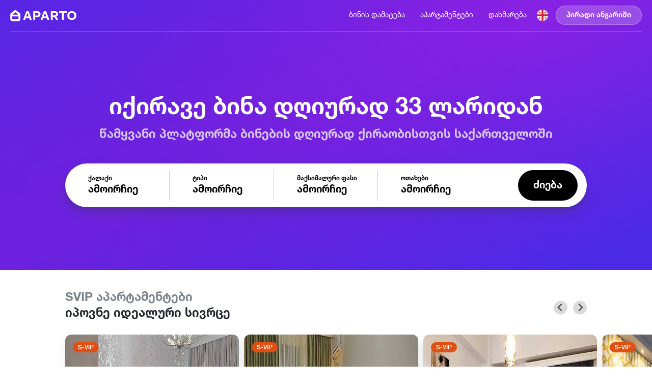

--- FILE ---
content_type: text/html; charset=UTF-8
request_url: https://aparto.ge/
body_size: 10361
content:
<!DOCTYPE html>
<html lang="ka">
    <head>
        
        <meta charset="utf-8">
        <meta name="viewport" content="width=device-width,minimum-scale=1,initial-scale=1">

        
        <title>ბინები დღიურად 30-ლარიდან | Binebi Dgiurad - Aparto.ge</title>
        <link rel="shortcut icon" type="image/png" href="https://aparto.ge/assets/img/favicons/favicon.ico"/>



        <meta name="description" content="ეძებ ბინას დღიურად? Aparto.ge დაგეხმარებათ მოიძიოთ ბინები, აპარტამენტები, კერძო სახლები, ჰოსტელები საქართველოს მასშტაბით, აირჩიეთ სასურველი კატეგორია">







        <meta property="og:title" content="ბინები დღიურად 30-ლარიდან | Binebi Dgiurad - Aparto.ge">
        <meta property="og:description" content="ეძებ ბინას დღიურად? Aparto.ge დაგეხმარებათ მოიძიოთ ბინები, აპარტამენტები, კერძო სახლები, ჰოსტელები საქართველოს მასშტაბით, აირჩიეთ სასურველი კატეგორია">


        <meta property="og:type" content="website">

        <meta rel="canonical" href="https://aparto.ge">

        
        
        <link rel="stylesheet"  media="screen" href="https://aparto.ge/assets/css/app/index.css">

                                    <link rel="stylesheet"   href="https://aparto.ge/assets/css/app/home.css">
                            <link rel="stylesheet"   href="https://aparto.ge/assets/js/app/splide/splide.min.css">
                    
        

        <link rel="preload" href="https://aparto.ge/assets/font/HelveticaNeueLTGEO-55Roman.woff2" as="font" type="font/woff2" crossorigin="anonymous">
        <link rel="preload" href="https://aparto.ge/assets/font/HelveticaNeueLTGEO-75Bold.woff2" as="font" type="font/woff2" crossorigin="anonymous">
        <link rel="preload" href="https://aparto.ge/assets/font/HelveticaNeueLTGEO-65Medium.woff2" as="font" type="font/woff2" crossorigin="anonymous">
        
        <link rel="preload" href="https://aparto.ge/assets/font/poppins-400.woff2" as="font" type="font/woff2" crossorigin="anonymous">
        <link rel="preload" href="https://aparto.ge/assets/font/poppins-500.woff2" as="font" type="font/woff2" crossorigin="anonymous">
        <link rel="preload" href="https://aparto.ge/assets/font/poppins-600.woff2" as="font" type="font/woff2" crossorigin="anonymous">
        
        
        
                    <style type="text/css"> 
                @font-face {
                    font-family: 'Roman';
                    src: url("https://aparto.ge/assets/font/HelveticaNeueLTGEO-55Roman.woff2") format('woff2'),
                        url("https://aparto.ge/assets/font/HelveticaNeueLTGEO-55Roman.woff") format('woff');
                    font-weight: normal;
                    font-style: normal;
                    font-display: swap;
                }

                @font-face {
                    font-family: 'Bold';
                    src: url("https://aparto.ge/assets/font/HelveticaNeueLTGEO-75Bold.woff2") format('woff2'),
                        url("https://aparto.ge/assets/font/HelveticaNeueLTGEO-75Bold.woff") format('woff');
                    font-weight: bold;
                    font-style: normal;
                    font-display: swap;
                }

                @font-face {
                    font-family: 'Medium';
                    src: url("https://aparto.ge/assets/font/HelveticaNeueLTGEO-65Medium.woff2") format('woff2'),
                        url("https://aparto.ge/assets/font/HelveticaNeueLTGEO-65Medium.woff") format('woff');
                    font-weight: 500;
                    font-style: normal;
                    font-display: swap;
                }
            </style>
        

        

       

    </head>

    <body>

        






            <div class="s-fixed only-mobile s-container header-with-options pinned-header">
    <div class="s-container header-top s-padding-horizontal-20">
        <a href="https://aparto.ge" class="header-logo">
    
        <img
        width="130"
        src="https://aparto.ge/assets/img/app/logo_white.svg"
        title="Aparto"
        alt="Aparto - binebi dgiurad" />
    
    
</a>
        <div class="s-spacer"></div>
        <div data-intersection id="language-picker" class="s-container s-relative header-language-picker">
    
                    
        <div data-active="false" class="main-point">
            <img class="only-desktop" width="22" height="22" src="https://aparto.ge/assets/img/app/flag-ge.svg" alt="binebi dgiurad">
            <img class="only-mobile" width="32" height="32" src="https://aparto.ge/assets/img/app/flag-ge.svg" alt="binebi dgiurad">
        </div>

                                                
    <div data-view="false" class="lang-picker-selection s-absolute">
            
                                                    
                
            <a href="https://aparto.ge/en">
                <span>
                    <img width="22" height="22"
                        src="https://aparto.ge/assets/img/app/flag-en.svg" alt="ბინები დღიურად თბილისში">
                </span>
                <span>English</span>
            </a>
                        
                
            <a href="https://aparto.ge/ru">
                <span>
                    <img width="22" height="22"
                        src="https://aparto.ge/assets/img/app/flag-ru.svg" alt="ბინები დღიურად თბილისში">
                </span>
                <span>Русский</span>
            </a>
            </div>
    
    
</div>
        <div data-intersection class="only-mobile s-relative s-container menu-area s-vertical-center">
    <div data-active="false"  class="s-container menu-icon">
        <svg  fill="none" viewBox="0 0 14 12" xmlns="http://www.w3.org/2000/svg" width="14" height="12"><rect class="AppHeaderUserMenu-BurgerMenuIcon-line" width="14" height="2" fill="#FFFFFF" rx="1"></rect><rect class="AppHeaderUserMenu-BurgerMenuIcon-line" width="14" height="2" y="5" fill="#FFFFFF" rx="1"></rect><rect class="AppHeaderUserMenu-BurgerMenuIcon-line" width="14" height="2" y="10" fill="#FFFFFF" rx="1"></rect></svg>
    </div>

    <div data-view="false" class="s-absolute menu-view">
        <ul>
            <li>
                <a href="https://account.aparto.ge/user/apartment/add" rel="noopener">ბინის დამატება</a>
            </li>
            <li>
                <a href="https://aparto.ge/binebi-dgiurad">აპარტამენტები</a>
            </li>
            <li>
                <a href="https://aparto.ge/content/2" class="s-container s-vertical-center">ჩვენს შესახებ</a>
            </li>
            <li>
                <a href="https://aparto.ge/content/1" class="s-container s-vertical-center">სამომხმარებლო შეთანხმება</a>
            </li>
            <li>
                <a href="https://aparto.ge/content/3">დახმარება</a>
            </li>

            
            
            
        </ul>
        <a href="https://account.aparto.ge" rel="noopener" class="button">პირადი ანგარიში</a>
    </div>
</div>


    </div>
</div>

<header class="s-container s-column header-with-options s-shared-gradient-bg">
    <div class="s-container only-desktop header-top s-margin-horizontal-20">
        <a href="https://aparto.ge" class="header-logo">
    
        <img
        width="130"
        src="https://aparto.ge/assets/img/app/logo_white.svg"
        title="Aparto"
        alt="Aparto - binebi dgiurad" />
    
    
</a>
        <div class="s-spacer"></div>
        <nav class="only-desktop">    
    <ul class="s-container header-links">
        <li>
            <a href="https://account.aparto.ge/user/apartment/add" rel="noopener">ბინის დამატება</a>
        </li>
        <li>
            <a href="https://aparto.ge/binebi-dgiurad">აპარტამენტები</a>
        </li>
        <li>
            <a href="https://aparto.ge/content/3">დახმარება</a>
        </li>
    </ul>
</nav>
        <div data-intersection id="language-picker" class="s-container s-relative header-language-picker">
    
                    
        <div data-active="false" class="main-point">
            <img class="only-desktop" width="22" height="22" src="https://aparto.ge/assets/img/app/flag-ge.svg" alt="binebi dgiurad">
            <img class="only-mobile" width="32" height="32" src="https://aparto.ge/assets/img/app/flag-ge.svg" alt="binebi dgiurad">
        </div>

                                                
    <div data-view="false" class="lang-picker-selection s-absolute">
            
                                                    
                
            <a href="https://aparto.ge/en">
                <span>
                    <img width="22" height="22"
                        src="https://aparto.ge/assets/img/app/flag-en.svg" alt="ბინები დღიურად თბილისში">
                </span>
                <span>English</span>
            </a>
                        
                
            <a href="https://aparto.ge/ru">
                <span>
                    <img width="22" height="22"
                        src="https://aparto.ge/assets/img/app/flag-ru.svg" alt="ბინები დღიურად თბილისში">
                </span>
                <span>Русский</span>
            </a>
            </div>
    
    
</div>
        <div data-intersection class="only-mobile s-relative s-container menu-area s-vertical-center">
    <div data-active="false"  class="s-container menu-icon">
        <svg  fill="none" viewBox="0 0 14 12" xmlns="http://www.w3.org/2000/svg" width="14" height="12"><rect class="AppHeaderUserMenu-BurgerMenuIcon-line" width="14" height="2" fill="#FFFFFF" rx="1"></rect><rect class="AppHeaderUserMenu-BurgerMenuIcon-line" width="14" height="2" y="5" fill="#FFFFFF" rx="1"></rect><rect class="AppHeaderUserMenu-BurgerMenuIcon-line" width="14" height="2" y="10" fill="#FFFFFF" rx="1"></rect></svg>
    </div>

    <div data-view="false" class="s-absolute menu-view">
        <ul>
            <li>
                <a href="https://account.aparto.ge/user/apartment/add" rel="noopener">ბინის დამატება</a>
            </li>
            <li>
                <a href="https://aparto.ge/binebi-dgiurad">აპარტამენტები</a>
            </li>
            <li>
                <a href="https://aparto.ge/content/2" class="s-container s-vertical-center">ჩვენს შესახებ</a>
            </li>
            <li>
                <a href="https://aparto.ge/content/1" class="s-container s-vertical-center">სამომხმარებლო შეთანხმება</a>
            </li>
            <li>
                <a href="https://aparto.ge/content/3">დახმარება</a>
            </li>

            
            
            
        </ul>
        <a href="https://account.aparto.ge" rel="noopener" class="button">პირადი ანგარიში</a>
    </div>
</div>


        <div class="s-container header-button-area only-desktop">   
    <a href="https://account.aparto.ge" rel="noopener" class="">პირადი ანგარიში</a> 
</div>
    </div>

    <div class="s-container s-column front-search">
    <div class="fixed search-titles s-margin-horizontal-15">
    <h1>იქირავე ბინა დღიურად 33 ლარიდან</h1>
    <h2>წამყვანი პლატფორმა ბინების დღიურად ქირაობისთვის საქართველოში</h2>
</div>
    <div class="s-container s-row search-bar">  
    <div data-city-click-area data-intersection class="s-container s-column search-item">
    <div data-active="false" class="border s-relative s-container s-column">
        <div class="label">ქალაქი</div>
        <div data-city-selected class="selected" noDefault="true" data="">ამოირჩიე</div>
        <input data-city-input type="text" class="s-absolute custom-select-input s-hide" aria-label="ამოირჩიე">
        <div data-city-view data-view="false" class="s-z-top custom-select-box s-absolute">
            <ul>
                                    <li data-city-item data="1">თბილისი</li>
                                    <li data-city-item data="2">ბათუმი</li>
                                    <li data-city-item data="3">გუდაური</li>
                                    <li data-city-item data="4">ბორჯომი</li>
                                    <li data-city-item data="5">ქუთაისი</li>
                                    <li data-city-item data="6">რუსთავი</li>
                                    <li data-city-item data="7">აბასთუმანი</li>
                                    <li data-city-item data="8">ამბროლაური</li>
                                    <li data-city-item data="9">ბაკურიანი</li>
                                    <li data-city-item data="10">წაღვერი</li>
                                    <li data-city-item data="11">ბაზალეთი</li>
                                    <li data-city-item data="12">ზუგდიდი</li>
                                    <li data-city-item data="13">ანაკლია</li>
                                    <li data-city-item data="14">ლაგოდეხი</li>
                                    <li data-city-item data="15">გრიგოლეთი</li>
                                    <li data-city-item data="16">ლენტეხი</li>
                                    <li data-city-item data="17">მარტვილი</li>
                                    <li data-city-item data="18">მცხეთა</li>
                                    <li data-city-item data="19">ურეკი</li>
                                    <li data-city-item data="20">შეკვეთილი</li>
                                    <li data-city-item data="21">ონი</li>
                                    <li data-city-item data="22">ქობულეთი</li>
                                    <li data-city-item data="23">ჩაქვი</li>
                                    <li data-city-item data="24">ბახმარო</li>
                                    <li data-city-item data="25">წყალტუბო</li>
                                    <li data-city-item data="26">სურამი</li>
                                    <li data-city-item data="27">გონიო</li>
                                    <li data-city-item data="28">კვარიათი</li>
                                    <li data-city-item data="29">მახინჯაური</li>
                                    <li data-city-item data="30">ფოთი</li>
                            </ul>
        </div>
    </div>
</div>

    <div data-district-click-area data-intersection class="s-container s-column search-item only-desktop-custom">
    <div data-active="false" class="border s-relative s-container s-column">
        <div class="label">ტიპი</div>
        <div data-district-selected class="selected" noDefault="true" data="">ამოირჩიე</div>
        <input data-district-input type="text" class="s-absolute custom-select-input s-hide" aria-label="ტიპი">
        <div data-district-view data-view="false" class="s-z-top custom-select-box s-absolute">
            <ul>
                                    <li data-district-item data="1">ახალი კორპუსი</li>
                                    <li data-district-item data="2">ძველი კორპუსი</li>
                                    <li data-district-item data="3">კერძო სახლი</li>
                                    <li data-district-item data="5">მინი სასტუმრო</li>
                                    <li data-district-item data="6">ჰოსტელი</li>
                            </ul>
        </div>
    </div>
</div>

    <div data-price-click-area data-intersection class="s-container s-column search-item only-desktop-custom">
    <div data-active="false" class="border s-relative s-container s-column">
        <div class="label">მაქსიმალური ფასი</div>
        <div data-price-selected class="selected" noDefault="true" data="">ამოირჩიე</div>
        <input data-price-input type="text" class="s-absolute custom-select-input s-hide" aria-label="მაქსიმალური ფასი">
        <div data-price-view data-view="false" class="s-z-top custom-select-box s-absolute">
            <ul>
                                    <li data-price-item data="10">მაქს 10 ლარი</li>
                                    <li data-price-item data="30">მაქს 30 ლარი</li>
                                    <li data-price-item data="40">მაქს 40 ლარი</li>
                                    <li data-price-item data="70">მაქს 70 ლარი</li>
                                    <li data-price-item data="100">მაქს 100 ლარი</li>
                                    <li data-price-item data="150">მაქს 150 ლარი</li>
                                    <li data-price-item data="200">მაქს 200 ლარი</li>
                                    <li data-price-item data="250">მაქს 250 ლარი</li>
                                    <li data-price-item data="300">მაქს 300 ლარი</li>
                                    <li data-price-item data="400">მაქს 400 ლარი</li>
                                    <li data-price-item data="500">მაქს 500 ლარი</li>
                            </ul>
        </div>
    </div>
</div>





    <div data-rooms-click-area data-intersection class="s-container s-column search-item only-desktop-custom">
    <div data-active="false" class="border-transparent s-relative s-container s-column">
        <div class="label">ოთახები</div>
        <div data-rooms-selected class="selected" noDefault="true" data="">ამოირჩიე</div>
        <input data-rooms-input type="text" class="s-absolute custom-select-input s-hide" aria-label="ოთახები">
        <div data-rooms-view data-view="false" class="s-z-top custom-select-box s-absolute">
            <ul>
                                    <li data-rooms-item data="1">1 ოთახი</li>
                                    <li data-rooms-item data="2">2 ოთახი</li>
                                    <li data-rooms-item data="3">3 ოთახი</li>
                                    <li data-rooms-item data="4">4 ოთახი</li>
                                    <li data-rooms-item data="5">5 ოთახი</li>
                                    <li data-rooms-item data="6">6 ოთახი</li>
                                    <li data-rooms-item data="7">7 ოთახი</li>
                                    <li data-rooms-item data="8">8 ოთახი</li>
                                    <li data-rooms-item data="9">9 ოთახი</li>
                            </ul>
        </div>
    </div>
</div>

    <div class="s-spacer"></div>
    <a on-tap-search href="#" class="s-container search-button">ძიება</a>


    
    
</div>
</div>
</header>



    <div class="category-title s-container s-horizontal-center">
    <div class="s-container s-content-width s-column">
        <p class="title">SVIP აპარტამენტები</p>
        <p class="description">იპოვნე იდეალური სივრცე</p>
    </div>
</div>

<div id="super_vip_splide" class="s-container splide splide_vip">
    <div class="splide__track">
        <div class="splide__list">
                                                                    <a href="https://aparto.ge/binebi-tbilishi/qiravdeba-bina-isanshi/16112" class="s-container s-relative s-column splide__slide splide__slide_item s-margin-center">
    
        <div class="vip-chip-s s-absolute s-z-top">S-VIP</div>
    
    

    <img src="/storage/108783/conversions/6960f041425dd80e3098f-f1ab-485a-9ba8-18a11829f3ec-751x500.jpg" replace="/storage/108783/conversions/6960f041425dd80e3098f-f1ab-485a-9ba8-18a11829f3ec-751x500.jpg"  alt="60 ლარი ღამე, ბინა დღიურად">
    
    <div class="s-container s-column info">
        <div class="s-container s-row stars-list">
                                            <img src="https://aparto.ge/assets/img/app/star.svg" width="16" height="16" alt="ბინები დღიურად"></img>
                                                            <img src="https://aparto.ge/assets/img/app/star.svg" width="16" height="16" alt="ბინები დღიურად"></img>
                                                            <img src="https://aparto.ge/assets/img/app/star.svg" width="16" height="16" alt="ბინები დღიურად"></img>
                                                            <img src="https://aparto.ge/assets/img/app/star.svg" width="16" height="16" alt="ბინები დღიურად"></img>
                                                            <img src="https://aparto.ge/assets/img/app/star.svg" width="16" height="16" alt="ბინები დღიურად"></img>
                             
        </div>
        <p class="title s-cut-text">ქირავდება ბინა ისანში</p>
        <span class="address">თბილისი , ისანი</span>
        <div class="s-container price">
            <b>60</b><span>ლარი/დღე</span>
        </div>
        <div class="s-container s-row extra-info">
            <span>1 ოთახი</span>
            <span class="dot">.</span>
            
            
            <span>55 m²</span>
        </div>                        
    </div>   
</a>
                                                                                                                <a href="https://aparto.ge/binebi-tbilishi/qiravdeba-bina-saburtaloze-dgiurad-da-saatobrivad/15945" class="s-container s-relative s-column splide__slide splide__slide_item s-margin-center">
    
        <div class="vip-chip-s s-absolute s-z-top">S-VIP</div>
    
    

    <img src="/storage/107461/conversions/6925e6670c4d818982cea-53ad-469d-8de6-1511981d719f-751x500.jpg" replace="/storage/107461/conversions/6925e6670c4d818982cea-53ad-469d-8de6-1511981d719f-751x500.jpg"  alt="80 ლარი ღამე, ბინა დღიურად">
    
    <div class="s-container s-column info">
        <div class="s-container s-row stars-list">
                                            <img src="https://aparto.ge/assets/img/app/star.svg" width="16" height="16" alt="ბინები დღიურად"></img>
                                                            <img src="https://aparto.ge/assets/img/app/star.svg" width="16" height="16" alt="ბინები დღიურად"></img>
                                                            <img src="https://aparto.ge/assets/img/app/star.svg" width="16" height="16" alt="ბინები დღიურად"></img>
                                                            <img src="https://aparto.ge/assets/img/app/star.svg" width="16" height="16" alt="ბინები დღიურად"></img>
                                                            <img src="https://aparto.ge/assets/img/app/star.svg" width="16" height="16" alt="ბინები დღიურად"></img>
                             
        </div>
        <p class="title s-cut-text">ქირავდება ბინა საბურთალოზე დღიურად და საათობრივად</p>
        <span class="address">თბილისი , საბურთალო</span>
        <div class="s-container price">
            <b>80</b><span>ლარი/დღე</span>
        </div>
        <div class="s-container s-row extra-info">
            <span>2 ოთახი</span>
            <span class="dot">.</span>
            
            
            <span>50 m²</span>
        </div>                        
    </div>   
</a>
                                                                                    <a href="https://aparto.ge/binebi-tbilishi/qiravdeba-dgiurad-da-saatobrivad/14785" class="s-container s-relative s-column splide__slide splide__slide_item s-margin-center">
    
        <div class="vip-chip-s s-absolute s-z-top">S-VIP</div>
    
    

    <img src="/storage/97685/conversions/67ee45eed5995036f5d50-b485-4956-b4b2-0635d0e16393-751x500.jpg" replace="/storage/97685/conversions/67ee45eed5995036f5d50-b485-4956-b4b2-0635d0e16393-751x500.jpg"  alt="70 ლარი ღამე, ბინა დღიურად">
    
    <div class="s-container s-column info">
        <div class="s-container s-row stars-list">
                                            <img src="https://aparto.ge/assets/img/app/star.svg" width="16" height="16" alt="ბინები დღიურად"></img>
                                                            <img src="https://aparto.ge/assets/img/app/star.svg" width="16" height="16" alt="ბინები დღიურად"></img>
                                                            <img src="https://aparto.ge/assets/img/app/star.svg" width="16" height="16" alt="ბინები დღიურად"></img>
                                                            <img src="https://aparto.ge/assets/img/app/star.svg" width="16" height="16" alt="ბინები დღიურად"></img>
                                                            <img src="https://aparto.ge/assets/img/app/star.svg" width="16" height="16" alt="ბინები დღიურად"></img>
                             
        </div>
        <p class="title s-cut-text">ქირავდება დღიურად და საათობრივად</p>
        <span class="address">თბილისი , დიდუბე</span>
        <div class="s-container price">
            <b>70</b><span>ლარი/დღე</span>
        </div>
        <div class="s-container s-row extra-info">
            <span>2 ოთახი</span>
            <span class="dot">.</span>
            
            
            <span>50 m²</span>
        </div>                        
    </div>   
</a>
                                                                                                                <a href="https://aparto.ge/binebi-tbilishi/varketilis-metrostan-qiravdeba-bina-dgiurad-da-satobrivad/11296" class="s-container s-relative s-column splide__slide splide__slide_item s-margin-center">
    
        <div class="vip-chip-s s-absolute s-z-top">S-VIP</div>
    
    

    <img src="/storage/72459/conversions/665d9486235f4dbdb8e29-de9a-4662-a1b1-11fd7598f294-751x500.jpg" replace="/storage/72459/conversions/665d9486235f4dbdb8e29-de9a-4662-a1b1-11fd7598f294-751x500.jpg"  alt="50 ლარი ღამე, ბინა დღიურად">
    
    <div class="s-container s-column info">
        <div class="s-container s-row stars-list">
                                            <img src="https://aparto.ge/assets/img/app/star.svg" width="16" height="16" alt="ბინები დღიურად"></img>
                                                            <img src="https://aparto.ge/assets/img/app/star.svg" width="16" height="16" alt="ბინები დღიურად"></img>
                                                            <img src="https://aparto.ge/assets/img/app/star.svg" width="16" height="16" alt="ბინები დღიურად"></img>
                                                            <img src="https://aparto.ge/assets/img/app/star.svg" width="16" height="16" alt="ბინები დღიურად"></img>
                                                            <img src="https://aparto.ge/assets/img/app/star.svg" width="16" height="16" alt="ბინები დღიურად"></img>
                             
        </div>
        <p class="title s-cut-text">Varketilis metrostan qiravdeba bina dgiurad da satobrivad</p>
        <span class="address">თბილისი , ვარკეთილი</span>
        <div class="s-container price">
            <b>50</b><span>ლარი/დღე</span>
        </div>
        <div class="s-container s-row extra-info">
            <span>2 ოთახი</span>
            <span class="dot">.</span>
            
            
            <span>60 m²</span>
        </div>                        
    </div>   
</a>
                                                                                    <a href="https://aparto.ge/binebi-tbilishi/bina-dgiurad577241846-varketilshi/15428" class="s-container s-relative s-column splide__slide splide__slide_item s-margin-center">
    
        <div class="vip-chip-s s-absolute s-z-top">S-VIP</div>
    
    

    <img src="/storage/103052/conversions/68bdb1fa391018d7a41a1-c7cd-43bf-98f4-1a572ddd191b-751x500.jpg" replace="/storage/103052/conversions/68bdb1fa391018d7a41a1-c7cd-43bf-98f4-1a572ddd191b-751x500.jpg"  alt="50 ლარი ღამე, ბინა დღიურად">
    
    <div class="s-container s-column info">
        <div class="s-container s-row stars-list">
                                            <img src="https://aparto.ge/assets/img/app/star_filled.svg" width="16" height="16" alt="binebi dgiurad"></img>
                                                            <img src="https://aparto.ge/assets/img/app/star.svg" width="16" height="16" alt="ბინები დღიურად"></img>
                                                            <img src="https://aparto.ge/assets/img/app/star.svg" width="16" height="16" alt="ბინები დღიურად"></img>
                                                            <img src="https://aparto.ge/assets/img/app/star.svg" width="16" height="16" alt="ბინები დღიურად"></img>
                                                            <img src="https://aparto.ge/assets/img/app/star.svg" width="16" height="16" alt="ბინები დღიურად"></img>
                             
        </div>
        <p class="title s-cut-text">ბინა დღიურად577241846 ვარკეთილში</p>
        <span class="address">თბილისი , ვარკეთილი</span>
        <div class="s-container price">
            <b>50</b><span>ლარი/დღე</span>
        </div>
        <div class="s-container s-row extra-info">
            <span>2 ოთახი</span>
            <span class="dot">.</span>
            
            
            <span>50 m²</span>
        </div>                        
    </div>   
</a>
                                                                                    <a href="https://aparto.ge/binebi-tbilishi/weretlis-metrostan-n47-magdonaldtan-zed-gamzirze/13287" class="s-container s-relative s-column splide__slide splide__slide_item s-margin-center">
    
        <div class="vip-chip-s s-absolute s-z-top">S-VIP</div>
    
    

    <img src="/storage/86005/conversions/66b06d171c7a6d75d82a0-87ee-475d-8b9e-09f5676e1f31-751x500.jpg" replace="/storage/86005/conversions/66b06d171c7a6d75d82a0-87ee-475d-8b9e-09f5676e1f31-751x500.jpg"  alt="40 ლარი ღამე, ბინა დღიურად">
    
    <div class="s-container s-column info">
        <div class="s-container s-row stars-list">
                                            <img src="https://aparto.ge/assets/img/app/star.svg" width="16" height="16" alt="ბინები დღიურად"></img>
                                                            <img src="https://aparto.ge/assets/img/app/star.svg" width="16" height="16" alt="ბინები დღიურად"></img>
                                                            <img src="https://aparto.ge/assets/img/app/star.svg" width="16" height="16" alt="ბინები დღიურად"></img>
                                                            <img src="https://aparto.ge/assets/img/app/star.svg" width="16" height="16" alt="ბინები დღიურად"></img>
                                                            <img src="https://aparto.ge/assets/img/app/star.svg" width="16" height="16" alt="ბინები დღიურად"></img>
                             
        </div>
        <p class="title s-cut-text">WERETLIS METROSTAn  N47 magdonaldtan zed gamzirze</p>
        <span class="address">თბილისი , დიდუბე</span>
        <div class="s-container price">
            <b>40</b><span>ლარი/დღე</span>
        </div>
        <div class="s-container s-row extra-info">
            <span>2 ოთახი</span>
            <span class="dot">.</span>
            
            
            <span>65 m²</span>
        </div>                        
    </div>   
</a>
                                                                                    <a href="https://aparto.ge/binebi-tbilishi/bina-dgiurad592127397varketilshi/14791" class="s-container s-relative s-column splide__slide splide__slide_item s-margin-center">
    
        <div class="vip-chip-s s-absolute s-z-top">S-VIP</div>
    
    

    <img src="/storage/97733/conversions/68171c9283521360eb5b3-6894-4601-8ce8-058df5f1ebfb-751x500.jpg" replace="/storage/97733/conversions/68171c9283521360eb5b3-6894-4601-8ce8-058df5f1ebfb-751x500.jpg"  alt="30 ლარი ღამე, ბინა დღიურად">
    
    <div class="s-container s-column info">
        <div class="s-container s-row stars-list">
                                            <img src="https://aparto.ge/assets/img/app/star_filled.svg" width="16" height="16" alt="binebi dgiurad"></img>
                                                            <img src="https://aparto.ge/assets/img/app/star_filled.svg" width="16" height="16" alt="binebi dgiurad"></img>
                                                            <img src="https://aparto.ge/assets/img/app/star_filled.svg" width="16" height="16" alt="binebi dgiurad"></img>
                                                            <img src="https://aparto.ge/assets/img/app/star_filled.svg" width="16" height="16" alt="binebi dgiurad"></img>
                                                            <img src="https://aparto.ge/assets/img/app/star_filled.svg" width="16" height="16" alt="binebi dgiurad"></img>
                             
        </div>
        <p class="title s-cut-text">♥️🌹ბინა დღიურად592127397ვარკეთილში</p>
        <span class="address">თბილისი , ვარკეთილი</span>
        <div class="s-container price">
            <b>30</b><span>ლარი/დღე</span>
        </div>
        <div class="s-container s-row extra-info">
            <span>2 ოთახი</span>
            <span class="dot">.</span>
            
            
            <span>50 m²</span>
        </div>                        
    </div>   
</a>
                                                                                    <a href="https://aparto.ge/binebi-tbilishi/arketilis-metrostan-qirabdeba-bina-dgiurad-da-satobrivad/10544" class="s-container s-relative s-column splide__slide splide__slide_item s-margin-center">
    
        <div class="vip-chip-s s-absolute s-z-top">S-VIP</div>
    
    

    <img src="/storage/67593/conversions/664868f27abceb5da4675-5de8-4627-9e6b-174ba2dab6e2-751x500.jpg" replace="/storage/67593/conversions/664868f27abceb5da4675-5de8-4627-9e6b-174ba2dab6e2-751x500.jpg"  alt="50 ლარი ღამე, ბინა დღიურად">
    
    <div class="s-container s-column info">
        <div class="s-container s-row stars-list">
                                            <img src="https://aparto.ge/assets/img/app/star_filled.svg" width="16" height="16" alt="binebi dgiurad"></img>
                                                            <img src="https://aparto.ge/assets/img/app/star.svg" width="16" height="16" alt="ბინები დღიურად"></img>
                                                            <img src="https://aparto.ge/assets/img/app/star.svg" width="16" height="16" alt="ბინები დღიურად"></img>
                                                            <img src="https://aparto.ge/assets/img/app/star.svg" width="16" height="16" alt="ბინები დღიურად"></img>
                                                            <img src="https://aparto.ge/assets/img/app/star.svg" width="16" height="16" alt="ბინები დღიურად"></img>
                             
        </div>
        <p class="title s-cut-text">Ვარკეთილის მეტროსთან ქირაბდება ბინა დღიურად და სათობრივად</p>
        <span class="address">თბილისი , ვარკეთილი</span>
        <div class="s-container price">
            <b>50</b><span>ლარი/დღე</span>
        </div>
        <div class="s-container s-row extra-info">
            <span>2 ოთახი</span>
            <span class="dot">.</span>
            
            
            <span>60 m²</span>
        </div>                        
    </div>   
</a>
                                                                                    <a href="https://aparto.ge/binebi-tbilishi/qiravdeba-dgiurad-varketilshi/15078" class="s-container s-relative s-column splide__slide splide__slide_item s-margin-center">
    
        <div class="vip-chip-s s-absolute s-z-top">S-VIP</div>
    
    

    <img src="/storage/100088/conversions/685d0f1f95e3496c994a1-6f38-49ed-980b-052c9acd99b9-751x500.jpg" replace="/storage/100088/conversions/685d0f1f95e3496c994a1-6f38-49ed-980b-052c9acd99b9-751x500.jpg"  alt="70 ლარი ღამე, ბინა დღიურად">
    
    <div class="s-container s-column info">
        <div class="s-container s-row stars-list">
                                            <img src="https://aparto.ge/assets/img/app/star_filled.svg" width="16" height="16" alt="binebi dgiurad"></img>
                                                            <img src="https://aparto.ge/assets/img/app/star_filled.svg" width="16" height="16" alt="binebi dgiurad"></img>
                                                            <img src="https://aparto.ge/assets/img/app/star_filled.svg" width="16" height="16" alt="binebi dgiurad"></img>
                                                            <img src="https://aparto.ge/assets/img/app/star_filled.svg" width="16" height="16" alt="binebi dgiurad"></img>
                                                            <img src="https://aparto.ge/assets/img/app/star_filled.svg" width="16" height="16" alt="binebi dgiurad"></img>
                             
        </div>
        <p class="title s-cut-text">ქირავდება დღიურად ვარკეთილში</p>
        <span class="address">თბილისი , ვარკეთილი</span>
        <div class="s-container price">
            <b>70</b><span>ლარი/დღე</span>
        </div>
        <div class="s-container s-row extra-info">
            <span>2 ოთახი</span>
            <span class="dot">.</span>
            
            
            <span>60 m²</span>
        </div>                        
    </div>   
</a>
                                                                                    <a href="https://aparto.ge/binebi-tbilishi/bina-dgiurad-varketilshi/13299" class="s-container s-relative s-column splide__slide splide__slide_item s-margin-center">
    
        <div class="vip-chip-s s-absolute s-z-top">S-VIP</div>
    
    

    <img src="/storage/86107/conversions/66b123a7a637eefce315f-509b-4bb4-8df7-255ba41f5a45-751x500.jpg" replace="/storage/86107/conversions/66b123a7a637eefce315f-509b-4bb4-8df7-255ba41f5a45-751x500.jpg"  alt="50 ლარი ღამე, ბინა დღიურად">
    
    <div class="s-container s-column info">
        <div class="s-container s-row stars-list">
                                            <img src="https://aparto.ge/assets/img/app/star.svg" width="16" height="16" alt="ბინები დღიურად"></img>
                                                            <img src="https://aparto.ge/assets/img/app/star.svg" width="16" height="16" alt="ბინები დღიურად"></img>
                                                            <img src="https://aparto.ge/assets/img/app/star.svg" width="16" height="16" alt="ბინები დღიურად"></img>
                                                            <img src="https://aparto.ge/assets/img/app/star.svg" width="16" height="16" alt="ბინები დღიურად"></img>
                                                            <img src="https://aparto.ge/assets/img/app/star.svg" width="16" height="16" alt="ბინები დღიურად"></img>
                             
        </div>
        <p class="title s-cut-text">♥️ ბინა დღიურად ვარკეთილში ♥️</p>
        <span class="address">თბილისი , ვარკეთილი</span>
        <div class="s-container price">
            <b>50</b><span>ლარი/დღე</span>
        </div>
        <div class="s-container s-row extra-info">
            <span>2 ოთახი</span>
            <span class="dot">.</span>
            
            
            <span>45 m²</span>
        </div>                        
    </div>   
</a>
                                                                                    <a href="https://aparto.ge/binebi-tbilishi/binebi-dgiurad-591011797varketilshi/15427" class="s-container s-relative s-column splide__slide splide__slide_item s-margin-center">
    
        <div class="vip-chip-s s-absolute s-z-top">S-VIP</div>
    
    

    <img src="/storage/103000/conversions/68bc7daddf61839e940de-206b-4330-a02a-15f0f81236d6-751x500.jpg" replace="/storage/103000/conversions/68bc7daddf61839e940de-206b-4330-a02a-15f0f81236d6-751x500.jpg"  alt="30 ლარი ღამე, ბინა დღიურად">
    
    <div class="s-container s-column info">
        <div class="s-container s-row stars-list">
                                            <img src="https://aparto.ge/assets/img/app/star.svg" width="16" height="16" alt="ბინები დღიურად"></img>
                                                            <img src="https://aparto.ge/assets/img/app/star.svg" width="16" height="16" alt="ბინები დღიურად"></img>
                                                            <img src="https://aparto.ge/assets/img/app/star.svg" width="16" height="16" alt="ბინები დღიურად"></img>
                                                            <img src="https://aparto.ge/assets/img/app/star.svg" width="16" height="16" alt="ბინები დღიურად"></img>
                                                            <img src="https://aparto.ge/assets/img/app/star.svg" width="16" height="16" alt="ბინები დღიურად"></img>
                             
        </div>
        <p class="title s-cut-text">💥Binebi dgiurad 591011797💥Varketilshi</p>
        <span class="address">თბილისი , ვარკეთილი</span>
        <div class="s-container price">
            <b>30</b><span>ლარი/დღე</span>
        </div>
        <div class="s-container s-row extra-info">
            <span>2 ოთახი</span>
            <span class="dot">.</span>
            
            
            <span>60 m²</span>
        </div>                        
    </div>   
</a>
                                                                                    <a href="https://aparto.ge/binebi-tbilishi/qiravdeba-bina-dgiurad-varketilshi/13910" class="s-container s-relative s-column splide__slide splide__slide_item s-margin-center">
    
        <div class="vip-chip-s s-absolute s-z-top">S-VIP</div>
    
    

    <img src="/storage/102020/conversions/68a5b9bfaace231a757de-e1ad-4b8a-9798-1b14273193cb-751x500.jpg" replace="/storage/102020/conversions/68a5b9bfaace231a757de-e1ad-4b8a-9798-1b14273193cb-751x500.jpg"  alt="80 ლარი ღამე, ბინა დღიურად">
    
    <div class="s-container s-column info">
        <div class="s-container s-row stars-list">
                                            <img src="https://aparto.ge/assets/img/app/star_filled.svg" width="16" height="16" alt="binebi dgiurad"></img>
                                                            <img src="https://aparto.ge/assets/img/app/star.svg" width="16" height="16" alt="ბინები დღიურად"></img>
                                                            <img src="https://aparto.ge/assets/img/app/star.svg" width="16" height="16" alt="ბინები დღიურად"></img>
                                                            <img src="https://aparto.ge/assets/img/app/star.svg" width="16" height="16" alt="ბინები დღიურად"></img>
                                                            <img src="https://aparto.ge/assets/img/app/star.svg" width="16" height="16" alt="ბინები დღიურად"></img>
                             
        </div>
        <p class="title s-cut-text">ქირავდება ბინა დღიურად ვარკეთილში</p>
        <span class="address">თბილისი , ვარკეთილი</span>
        <div class="s-container price">
            <b>80</b><span>ლარი/დღე</span>
        </div>
        <div class="s-container s-row extra-info">
            <span>2 ოთახი</span>
            <span class="dot">.</span>
            
            
            <span>50 m²</span>
        </div>                        
    </div>   
</a>
                                                                                    <a href="https://aparto.ge/binebi-tbilishi/qiravdeba-dgiurad-isnis-karfurtan/13334" class="s-container s-relative s-column splide__slide splide__slide_item s-margin-center">
    
        <div class="vip-chip-s s-absolute s-z-top">S-VIP</div>
    
    

    <img src="/storage/86356/conversions/66b48c25afcbae4619a10-c843-4aaf-9439-00f35ce0f191-751x500.jpg" replace="/storage/86356/conversions/66b48c25afcbae4619a10-c843-4aaf-9439-00f35ce0f191-751x500.jpg"  alt="50 ლარი ღამე, ბინა დღიურად">
    
    <div class="s-container s-column info">
        <div class="s-container s-row stars-list">
                                            <img src="https://aparto.ge/assets/img/app/star_filled.svg" width="16" height="16" alt="binebi dgiurad"></img>
                                                            <img src="https://aparto.ge/assets/img/app/star_filled.svg" width="16" height="16" alt="binebi dgiurad"></img>
                                                            <img src="https://aparto.ge/assets/img/app/star_filled.svg" width="16" height="16" alt="binebi dgiurad"></img>
                                                            <img src="https://aparto.ge/assets/img/app/star_filled.svg" width="16" height="16" alt="binebi dgiurad"></img>
                                                            <img src="https://aparto.ge/assets/img/app/star_filled.svg" width="16" height="16" alt="binebi dgiurad"></img>
                             
        </div>
        <p class="title s-cut-text">ქირავდება დღიურად ისნის კარფურთან</p>
        <span class="address">თბილისი , ისანი</span>
        <div class="s-container price">
            <b>50</b><span>ლარი/დღე</span>
        </div>
        <div class="s-container s-row extra-info">
            <span>1 ოთახი</span>
            <span class="dot">.</span>
            
            
            <span>30 m²</span>
        </div>                        
    </div>   
</a>
                                                                                    <a href="https://aparto.ge/binebi-tbilishi/dgiurad-bina-varketili/15633" class="s-container s-relative s-column splide__slide splide__slide_item s-margin-center">
    
        <div class="vip-chip-s s-absolute s-z-top">S-VIP</div>
    
    

    <img src="/storage/104759/conversions/68e40bb943ca3a84722b6-d625-4591-8fe4-13451f38c219-751x500.jpg" replace="/storage/104759/conversions/68e40bb943ca3a84722b6-d625-4591-8fe4-13451f38c219-751x500.jpg"  alt="70 ლარი ღამე, ბინა დღიურად">
    
    <div class="s-container s-column info">
        <div class="s-container s-row stars-list">
                                            <img src="https://aparto.ge/assets/img/app/star.svg" width="16" height="16" alt="ბინები დღიურად"></img>
                                                            <img src="https://aparto.ge/assets/img/app/star.svg" width="16" height="16" alt="ბინები დღიურად"></img>
                                                            <img src="https://aparto.ge/assets/img/app/star.svg" width="16" height="16" alt="ბინები დღიურად"></img>
                                                            <img src="https://aparto.ge/assets/img/app/star.svg" width="16" height="16" alt="ბინები დღიურად"></img>
                                                            <img src="https://aparto.ge/assets/img/app/star.svg" width="16" height="16" alt="ბინები დღიურად"></img>
                             
        </div>
        <p class="title s-cut-text">დღიურად ბინა ვარკეთილი</p>
        <span class="address">თბილისი , ვარკეთილი</span>
        <div class="s-container price">
            <b>70</b><span>ლარი/დღე</span>
        </div>
        <div class="s-container s-row extra-info">
            <span>2 ოთახი</span>
            <span class="dot">.</span>
            
            
            <span>50 m²</span>
        </div>                        
    </div>   
</a>
                                                                                    <a href="https://aparto.ge/binebi-tbilishi/10-15-lari-saatobrivad-da-60-laridan-ghame/13277" class="s-container s-relative s-column splide__slide splide__slide_item s-margin-center">
    
        <div class="vip-chip-s s-absolute s-z-top">S-VIP</div>
    
    

    <img src="/storage/95082/conversions/67b6f8dee3b8b37cf2ba4-9036-4202-b63a-126c2a19a0da-751x500.jpg" replace="/storage/95082/conversions/67b6f8dee3b8b37cf2ba4-9036-4202-b63a-126c2a19a0da-751x500.jpg"  alt="60 ლარი ღამე, ბინა დღიურად">
    
    <div class="s-container s-column info">
        <div class="s-container s-row stars-list">
                                            <img src="https://aparto.ge/assets/img/app/star_filled.svg" width="16" height="16" alt="binebi dgiurad"></img>
                                                            <img src="https://aparto.ge/assets/img/app/star.svg" width="16" height="16" alt="ბინები დღიურად"></img>
                                                            <img src="https://aparto.ge/assets/img/app/star.svg" width="16" height="16" alt="ბინები დღიურად"></img>
                                                            <img src="https://aparto.ge/assets/img/app/star.svg" width="16" height="16" alt="ბინები დღიურად"></img>
                                                            <img src="https://aparto.ge/assets/img/app/star.svg" width="16" height="16" alt="ბინები დღიურად"></img>
                             
        </div>
        <p class="title s-cut-text">❤️❤️❤️ 10-15 ლარი საათობრივად და 60 ლარიდან ღამე</p>
        <span class="address">თბილისი , დიდუბე</span>
        <div class="s-container price">
            <b>60</b><span>ლარი/დღე</span>
        </div>
        <div class="s-container s-row extra-info">
            <span>2 ოთახი</span>
            <span class="dot">.</span>
            
            
            <span>52 m²</span>
        </div>                        
    </div>   
</a>
                                                                                    <a href="https://aparto.ge/binebi-tbilishi/bina-dgiurad-592127397varketilshi/16120" class="s-container s-relative s-column splide__slide splide__slide_item s-margin-center">
    
        <div class="vip-chip-s s-absolute s-z-top">S-VIP</div>
    
    

    <img src="/storage/108861/conversions/6963c1c2f2ba255a6954c-f81f-4afe-b3c6-10402774e03a-751x500.jpg" replace="/storage/108861/conversions/6963c1c2f2ba255a6954c-f81f-4afe-b3c6-10402774e03a-751x500.jpg"  alt="30 ლარი ღამე, ბინა დღიურად">
    
    <div class="s-container s-column info">
        <div class="s-container s-row stars-list">
                                            <img src="https://aparto.ge/assets/img/app/star.svg" width="16" height="16" alt="ბინები დღიურად"></img>
                                                            <img src="https://aparto.ge/assets/img/app/star.svg" width="16" height="16" alt="ბინები დღიურად"></img>
                                                            <img src="https://aparto.ge/assets/img/app/star.svg" width="16" height="16" alt="ბინები დღიურად"></img>
                                                            <img src="https://aparto.ge/assets/img/app/star.svg" width="16" height="16" alt="ბინები დღიურად"></img>
                                                            <img src="https://aparto.ge/assets/img/app/star.svg" width="16" height="16" alt="ბინები დღიურად"></img>
                             
        </div>
        <p class="title s-cut-text">♥️ბინა დღიურად 592127397ვარკეთილში</p>
        <span class="address">თბილისი , ვარკეთილი</span>
        <div class="s-container price">
            <b>30</b><span>ლარი/დღე</span>
        </div>
        <div class="s-container s-row extra-info">
            <span>2 ოთახი</span>
            <span class="dot">.</span>
            
            
            <span>45 m²</span>
        </div>                        
    </div>   
</a>
                                                                                    <a href="https://aparto.ge/binebi-tbilishi/bina-dgiurad-591011797varketilshi/15432" class="s-container s-relative s-column splide__slide splide__slide_item s-margin-center">
    
        <div class="vip-chip-s s-absolute s-z-top">S-VIP</div>
    
    

    <img src="/storage/103045/conversions/68bd860fbcf31f1b9a18c-2301-4971-9840-072c9c692bb1-751x500.jpg" replace="/storage/103045/conversions/68bd860fbcf31f1b9a18c-2301-4971-9840-072c9c692bb1-751x500.jpg"  alt="30 ლარი ღამე, ბინა დღიურად">
    
    <div class="s-container s-column info">
        <div class="s-container s-row stars-list">
                                            <img src="https://aparto.ge/assets/img/app/star.svg" width="16" height="16" alt="ბინები დღიურად"></img>
                                                            <img src="https://aparto.ge/assets/img/app/star.svg" width="16" height="16" alt="ბინები დღიურად"></img>
                                                            <img src="https://aparto.ge/assets/img/app/star.svg" width="16" height="16" alt="ბინები დღიურად"></img>
                                                            <img src="https://aparto.ge/assets/img/app/star.svg" width="16" height="16" alt="ბინები დღიურად"></img>
                                                            <img src="https://aparto.ge/assets/img/app/star.svg" width="16" height="16" alt="ბინები დღიურად"></img>
                             
        </div>
        <p class="title s-cut-text">💥❤️‍🔥Bina dgiurad 591011797💥Varketilshi</p>
        <span class="address">თბილისი , ვარკეთილი</span>
        <div class="s-container price">
            <b>30</b><span>ლარი/დღე</span>
        </div>
        <div class="s-container s-row extra-info">
            <span>2 ოთახი</span>
            <span class="dot">.</span>
            
            
            <span>60 m²</span>
        </div>                        
    </div>   
</a>
                                                </div>
    </div>
</div>

    <div class="category-title s-container s-horizontal-center">
    <div class="s-container s-content-width s-column">
        <p class="title">აღმოაჩინე საქართველო</p>
        <p class="description">დაგეგმე და იმოგზაურე</p>
    </div>
</div>

<div id="cities-splide" class="splide splide-cities s-container">
    
    <div class="splide__track s-horizontal-center">
        <div class="splide__list">
                        <a class="splide__slide splide__slide_item s-container s-column s-margin-center" href="https://aparto.ge/binebi-dgiurad-tbilishi?city_id=1">
                
                <img src="/storage/94776/tbilisi2.jpg" replace="/storage/94776/tbilisi2.jpg"  alt="ბინები დღიურად თბილისში" loading="lazy">
                
                <div class="desc-area s-container s-column s-expanded s-horizontal-center">
                    <p>თბილისი</p>
                    
                </div>
            </a>
                        <a class="splide__slide splide__slide_item s-container s-column s-margin-center" href="https://aparto.ge/binebi-dgiurad-batumshi?city_id=2">
                
                <img src="/storage/94777/batumi.jpg" replace="/storage/94777/batumi.jpg"  alt="ბინები დღიურად ბათუმში" loading="lazy">
                
                <div class="desc-area s-container s-column s-expanded s-horizontal-center">
                    <p>ბათუმი</p>
                    
                </div>
            </a>
                        <a class="splide__slide splide__slide_item s-container s-column s-margin-center" href="https://aparto.ge/binebi-dgiurad-gudaurshi?city_id=3">
                
                <img src="/storage/94778/gudauri.jpg" replace="/storage/94778/gudauri.jpg"  alt="ბინები დღიურად გუდაურში" loading="lazy">
                
                <div class="desc-area s-container s-column s-expanded s-horizontal-center">
                    <p>გუდაური</p>
                    
                </div>
            </a>
                        <a class="splide__slide splide__slide_item s-container s-column s-margin-center" href="https://aparto.ge/binebi-dgiurad-borjomshi?city_id=4">
                
                <img src="/storage/94779/Borjomi_City_View.jpg" replace="/storage/94779/Borjomi_City_View.jpg"  alt="ბინები დღიურად ბორჯომში" loading="lazy">
                
                <div class="desc-area s-container s-column s-expanded s-horizontal-center">
                    <p>ბორჯომი</p>
                    
                </div>
            </a>
                        <a class="splide__slide splide__slide_item s-container s-column s-margin-center" href="https://aparto.ge/binebi-dgiurad-kutaisshi?city_id=5">
                
                <img src="/storage/94780/kutaisi.jpg" replace="/storage/94780/kutaisi.jpg"  alt="ბინები დღიურად ქუთაისში" loading="lazy">
                
                <div class="desc-area s-container s-column s-expanded s-horizontal-center">
                    <p>ქუთაისი</p>
                    
                </div>
            </a>
                        <a class="splide__slide splide__slide_item s-container s-column s-margin-center" href="https://aparto.ge/binebi-dgiurad-rustavshi?city_id=6">
                
                <img src="/storage/94781/rustavi.jpg" replace="/storage/94781/rustavi.jpg"  alt="ბინები დღიურად რუსთავში" loading="lazy">
                
                <div class="desc-area s-container s-column s-expanded s-horizontal-center">
                    <p>რუსთავი</p>
                    
                </div>
            </a>
                        <a class="splide__slide splide__slide_item s-container s-column s-margin-center" href="https://aparto.ge/binebi-dgiurad-abastumanshi?city_id=7">
                
                <img src="/storage/94782/Abastumani_City_View.jpg" replace="/storage/94782/Abastumani_City_View.jpg"  alt="ბინები დღიურად აბასთუმანში" loading="lazy">
                
                <div class="desc-area s-container s-column s-expanded s-horizontal-center">
                    <p>აბასთუმანი</p>
                    
                </div>
            </a>
                        <a class="splide__slide splide__slide_item s-container s-column s-margin-center" href="https://aparto.ge/binebi-dgiurad-ambrolaurshi?city_id=8">
                
                <img src="/storage/94783/Ambrolauri_City_View.jpg" replace="/storage/94783/Ambrolauri_City_View.jpg"  alt="ბინები დღიურად ამბროლაურში" loading="lazy">
                
                <div class="desc-area s-container s-column s-expanded s-horizontal-center">
                    <p>ამბროლაური</p>
                    
                </div>
            </a>
                        <a class="splide__slide splide__slide_item s-container s-column s-margin-center" href="https://aparto.ge/binebi-dgiurad-bakurianshi?city_id=9">
                
                <img src="/storage/94784/Bakuriani_City_View.jpg" replace="/storage/94784/Bakuriani_City_View.jpg"  alt="ბინები დღიურად ბაკურიანში" loading="lazy">
                
                <div class="desc-area s-container s-column s-expanded s-horizontal-center">
                    <p>ბაკურიანი</p>
                    
                </div>
            </a>
                        <a class="splide__slide splide__slide_item s-container s-column s-margin-center" href="https://aparto.ge/binebi-dgiurad-wagvershi?city_id=10">
                
                <img src="/storage/94785/Tsagveri_City_View.jpg" replace="/storage/94785/Tsagveri_City_View.jpg"  alt="ბინები დღიურად წაღვერში" loading="lazy">
                
                <div class="desc-area s-container s-column s-expanded s-horizontal-center">
                    <p>წაღვერი</p>
                    
                </div>
            </a>
                        <a class="splide__slide splide__slide_item s-container s-column s-margin-center" href="https://aparto.ge/binebi-dgiurad-bazaletze?city_id=11">
                
                <img src="/storage/94786/Bazaleti_Lake_View.jpg" replace="/storage/94786/Bazaleti_Lake_View.jpg"  alt="ბინები დღიურად ბაზალეთზე" loading="lazy">
                
                <div class="desc-area s-container s-column s-expanded s-horizontal-center">
                    <p>ბაზალეთი</p>
                    
                </div>
            </a>
                        <a class="splide__slide splide__slide_item s-container s-column s-margin-center" href="https://aparto.ge/binebi-dgiurad-zugdidshi?city_id=12">
                
                <img src="/storage/94787/Zugdidi_View.jpg" replace="/storage/94787/Zugdidi_View.jpg"  alt="ბინები დღიურად ზუგდიდში" loading="lazy">
                
                <div class="desc-area s-container s-column s-expanded s-horizontal-center">
                    <p>ზუგდიდი</p>
                    
                </div>
            </a>
                        <a class="splide__slide splide__slide_item s-container s-column s-margin-center" href="https://aparto.ge/binebi-dgiurad-anakliashi?city_id=13">
                
                <img src="/storage/94788/Anaklia_View.jpg" replace="/storage/94788/Anaklia_View.jpg"  alt="ბინები დღიურად ანაკლიაში" loading="lazy">
                
                <div class="desc-area s-container s-column s-expanded s-horizontal-center">
                    <p>ანაკლია</p>
                    
                </div>
            </a>
                        <a class="splide__slide splide__slide_item s-container s-column s-margin-center" href="https://aparto.ge/binebi-dgiurad-lagodekhshi?city_id=14">
                
                <img src="/storage/94789/Lagodekhi_View.jpg" replace="/storage/94789/Lagodekhi_View.jpg"  alt="ბინები დღიურად ლაგოდეხში" loading="lazy">
                
                <div class="desc-area s-container s-column s-expanded s-horizontal-center">
                    <p>ლაგოდეხი</p>
                    
                </div>
            </a>
                        <a class="splide__slide splide__slide_item s-container s-column s-margin-center" href="https://aparto.ge/binebi-dgiurad-grigoletshi?city_id=15">
                
                <img src="/storage/94790/Grigoleti_View_Final.jpg" replace="/storage/94790/Grigoleti_View_Final.jpg"  alt="ბინები დღიურად გრიგოლეთში" loading="lazy">
                
                <div class="desc-area s-container s-column s-expanded s-horizontal-center">
                    <p>გრიგოლეთი</p>
                    
                </div>
            </a>
                        <a class="splide__slide splide__slide_item s-container s-column s-margin-center" href="https://aparto.ge/binebi-dgiurad-lentekhshi?city_id=16">
                
                <img src="/storage/94791/Le_Tekhi_View.jpg" replace="/storage/94791/Le_Tekhi_View.jpg"  alt="ბინები დღიურად ლენტეხში" loading="lazy">
                
                <div class="desc-area s-container s-column s-expanded s-horizontal-center">
                    <p>ლენტეხი</p>
                    
                </div>
            </a>
                        <a class="splide__slide splide__slide_item s-container s-column s-margin-center" href="https://aparto.ge/binebi-dgiurad-martvilshi?city_id=17">
                
                <img src="/storage/94792/Martvili_Canyon_View.jpg" replace="/storage/94792/Martvili_Canyon_View.jpg"  alt="ბინები დღიურად მარტვილში" loading="lazy">
                
                <div class="desc-area s-container s-column s-expanded s-horizontal-center">
                    <p>მარტვილი</p>
                    
                </div>
            </a>
                        <a class="splide__slide splide__slide_item s-container s-column s-margin-center" href="https://aparto.ge/binebi-dgiurad-mckhetashi?city_id=18">
                
                <img src="/storage/94793/Mtskheta_View.jpg" replace="/storage/94793/Mtskheta_View.jpg"  alt="ბინები დღიურად მცხეთაში" loading="lazy">
                
                <div class="desc-area s-container s-column s-expanded s-horizontal-center">
                    <p>მცხეთა</p>
                    
                </div>
            </a>
                        <a class="splide__slide splide__slide_item s-container s-column s-margin-center" href="https://aparto.ge/binebi-dgiurad-urekshi?city_id=19">
                
                <img src="/storage/94794/Ureki_View.jpg" replace="/storage/94794/Ureki_View.jpg"  alt="ბინები დღიურად ურეკში" loading="lazy">
                
                <div class="desc-area s-container s-column s-expanded s-horizontal-center">
                    <p>ურეკი</p>
                    
                </div>
            </a>
                        <a class="splide__slide splide__slide_item s-container s-column s-margin-center" href="https://aparto.ge/binebi-dgiurad-shekvetilshi?city_id=20">
                
                <img src="/storage/94795/Shekvetili_View.jpg" replace="/storage/94795/Shekvetili_View.jpg"  alt="ბინები დღიურად შეკვეთილში" loading="lazy">
                
                <div class="desc-area s-container s-column s-expanded s-horizontal-center">
                    <p>შეკვეთილი</p>
                    
                </div>
            </a>
                        <a class="splide__slide splide__slide_item s-container s-column s-margin-center" href="https://aparto.ge/binebi-dgiurad-onshi?city_id=21">
                
                <img src="/storage/94796/Oni_View.jpg" replace="/storage/94796/Oni_View.jpg"  alt="ბინები დღიურად ონში" loading="lazy">
                
                <div class="desc-area s-container s-column s-expanded s-horizontal-center">
                    <p>ონი</p>
                    
                </div>
            </a>
                        <a class="splide__slide splide__slide_item s-container s-column s-margin-center" href="https://aparto.ge/binebi-dgiurad-qobuletshi?city_id=22">
                
                <img src="/storage/94797/Kobuleti_View.jpg" replace="/storage/94797/Kobuleti_View.jpg"  alt="ბინები დღიურად ქობულეთში" loading="lazy">
                
                <div class="desc-area s-container s-column s-expanded s-horizontal-center">
                    <p>ქობულეთი</p>
                    
                </div>
            </a>
                        <a class="splide__slide splide__slide_item s-container s-column s-margin-center" href="https://aparto.ge/binebi-dgiurad-chakvshi?city_id=23">
                
                <img src="/storage/94798/Chakvi_View.jpg" replace="/storage/94798/Chakvi_View.jpg"  alt="ბინები დღიურად ჩაქვში" loading="lazy">
                
                <div class="desc-area s-container s-column s-expanded s-horizontal-center">
                    <p>ჩაქვი</p>
                    
                </div>
            </a>
                        <a class="splide__slide splide__slide_item s-container s-column s-margin-center" href="https://aparto.ge/binebi-dgiurad-bakhmaroshi?city_id=24">
                
                <img src="/storage/94799/Bakhmaro_View.jpg" replace="/storage/94799/Bakhmaro_View.jpg"  alt="ბინები დღიურად ბახმაროში" loading="lazy">
                
                <div class="desc-area s-container s-column s-expanded s-horizontal-center">
                    <p>ბახმარო</p>
                    
                </div>
            </a>
                        <a class="splide__slide splide__slide_item s-container s-column s-margin-center" href="https://aparto.ge/binebi-dgiurad-wyaltuboshi?city_id=25">
                
                <img src="/storage/94800/Tskaltubo_View.jpg" replace="/storage/94800/Tskaltubo_View.jpg"  alt="ბინები დღიურად წყალტუბოში" loading="lazy">
                
                <div class="desc-area s-container s-column s-expanded s-horizontal-center">
                    <p>წყალტუბო</p>
                    
                </div>
            </a>
                        <a class="splide__slide splide__slide_item s-container s-column s-margin-center" href="https://aparto.ge/binebi-dgiurad-suramshi?city_id=26">
                
                <img src="/storage/94801/Surami_View.jpg" replace="/storage/94801/Surami_View.jpg"  alt="ბინები დღიურად სურამში" loading="lazy">
                
                <div class="desc-area s-container s-column s-expanded s-horizontal-center">
                    <p>სურამი</p>
                    
                </div>
            </a>
                        <a class="splide__slide splide__slide_item s-container s-column s-margin-center" href="https://aparto.ge/binebi-dgiurad-gonioshi?city_id=27">
                
                <img src="/storage/94802/Gonio_View.jpg" replace="/storage/94802/Gonio_View.jpg"  alt="ბინები დღიურად გონიოში" loading="lazy">
                
                <div class="desc-area s-container s-column s-expanded s-horizontal-center">
                    <p>გონიო</p>
                    
                </div>
            </a>
                        <a class="splide__slide splide__slide_item s-container s-column s-margin-center" href="https://aparto.ge/binebi-dgiurad-kvariatshi?city_id=28">
                
                <img src="/storage/94803/Kvariati_View.jpg" replace="/storage/94803/Kvariati_View.jpg"  alt="ბინები დღიურად კვარიათში" loading="lazy">
                
                <div class="desc-area s-container s-column s-expanded s-horizontal-center">
                    <p>კვარიათი</p>
                    
                </div>
            </a>
                        <a class="splide__slide splide__slide_item s-container s-column s-margin-center" href="https://aparto.ge/binebi-dgiurad-makhunjaurshi?city_id=29">
                
                <img src="/storage/94804/Makhinjauri_View.jpg" replace="/storage/94804/Makhinjauri_View.jpg"  alt="ბინები დღიურად მახინჯაურში" loading="lazy">
                
                <div class="desc-area s-container s-column s-expanded s-horizontal-center">
                    <p>მახინჯაური</p>
                    
                </div>
            </a>
                        <a class="splide__slide splide__slide_item s-container s-column s-margin-center" href="https://aparto.ge/binebi-dgiurad-fotshi?city_id=30">
                
                <img src="/storage/94805/Poti_View.jpg" replace="/storage/94805/Poti_View.jpg"  alt="ბინები დღიურად ფოთში" loading="lazy">
                
                <div class="desc-area s-container s-column s-expanded s-horizontal-center">
                    <p>ფოთი</p>
                    
                </div>
            </a>
                    </div>
    </div>

  </div>
    <div class="category-title s-container s-horizontal-center">
    <div class="s-container s-content-width s-column">
        <p class="title">VIP აპარტამენტები</p>
        <p class="description">იპოვე შენი იდეალური სივრცე</p>
    </div>
</div>

<div id="regular_vip_splide" class="s-container splide splide_vip">
    <div class="splide__track">
        <div class="splide__list">
                                                                                                <a href="https://aparto.ge/binebi-bakurianshi/qiravdeba-orotaxiani-luqsis-tipis-bina-bakurianis-mgzavrebshi/16100" class="s-container s-relative s-column splide__slide splide__slide_item s-margin-center">
    
    
        <div class="vip-chip-r s-absolute s-z-top">VIP</div>
    

    <img src="/storage/108691/conversions/695d3ed4531e2edd93511-9996-474a-b563-06a7a92b2aa1-751x500.jpg" replace="/storage/108691/conversions/695d3ed4531e2edd93511-9996-474a-b563-06a7a92b2aa1-751x500.jpg"  alt="100 ლარი ღამე, ბინა დღიურად">
    
    <div class="s-container s-column info">
        <div class="s-container s-row stars-list">
                                            <img src="https://aparto.ge/assets/img/app/star.svg" width="16" height="16" alt="ბინები დღიურად"></img>
                                                            <img src="https://aparto.ge/assets/img/app/star.svg" width="16" height="16" alt="ბინები დღიურად"></img>
                                                            <img src="https://aparto.ge/assets/img/app/star.svg" width="16" height="16" alt="ბინები დღიურად"></img>
                                                            <img src="https://aparto.ge/assets/img/app/star.svg" width="16" height="16" alt="ბინები დღიურად"></img>
                                                            <img src="https://aparto.ge/assets/img/app/star.svg" width="16" height="16" alt="ბინები დღიურად"></img>
                             
        </div>
        <p class="title s-cut-text">ქირავდება ოროთახიანი ლუქსის ტიპის ბინა ბაკურიანის „მგზავრებში“</p>
        <span class="address">ბაკურიანი </span>
        <div class="s-container price">
            <b>100</b><span>ლარი/დღე</span>
        </div>
        <div class="s-container s-row extra-info">
            <span>2 ოთახი</span>
            <span class="dot">.</span>
            
            
            <span>31 m²</span>
        </div>                        
    </div>   
</a>
                                                                                                                                            <a href="https://aparto.ge/binebi-kutaisshi/qutaisshi-centralur-moedantan-axlos/14068" class="s-container s-relative s-column splide__slide splide__slide_item s-margin-center">
    
    
        <div class="vip-chip-r s-absolute s-z-top">VIP</div>
    

    <img src="/storage/91902/conversions/673b47ffed7b9d5feb763-ae07-437a-a6a9-2602f22e94b6-751x500.jpg" replace="/storage/91902/conversions/673b47ffed7b9d5feb763-ae07-437a-a6a9-2602f22e94b6-751x500.jpg"  alt="70 ლარი ღამე, ბინა დღიურად">
    
    <div class="s-container s-column info">
        <div class="s-container s-row stars-list">
                                            <img src="https://aparto.ge/assets/img/app/star.svg" width="16" height="16" alt="ბინები დღიურად"></img>
                                                            <img src="https://aparto.ge/assets/img/app/star.svg" width="16" height="16" alt="ბინები დღიურად"></img>
                                                            <img src="https://aparto.ge/assets/img/app/star.svg" width="16" height="16" alt="ბინები დღიურად"></img>
                                                            <img src="https://aparto.ge/assets/img/app/star.svg" width="16" height="16" alt="ბინები დღიურად"></img>
                                                            <img src="https://aparto.ge/assets/img/app/star.svg" width="16" height="16" alt="ბინები დღიურად"></img>
                             
        </div>
        <p class="title s-cut-text">ქუთაისში ცენტრალურ მოედანთან ახლოს</p>
        <span class="address">ქუთაისი </span>
        <div class="s-container price">
            <b>70</b><span>ლარი/დღე</span>
        </div>
        <div class="s-container s-row extra-info">
            <span>2 ოთახი</span>
            <span class="dot">.</span>
            
            
            <span>50 m²</span>
        </div>                        
    </div>   
</a>
                                                                                                                                                                                                                                                                                                                                                                                                                                                                                    <a href="https://aparto.ge/binebi-tbilishi/bina-dgiurad-varketilshi/14208" class="s-container s-relative s-column splide__slide splide__slide_item s-margin-center">
    
    
    

    <img src="/storage/93021/conversions/676275c813dfc45ad28d6-133f-494f-a7bb-18c44e9b577b-751x500.jpg" replace="/storage/93021/conversions/676275c813dfc45ad28d6-133f-494f-a7bb-18c44e9b577b-751x500.jpg"  alt="30 ლარი ღამე, ბინა დღიურად">
    
    <div class="s-container s-column info">
        <div class="s-container s-row stars-list">
                                            <img src="https://aparto.ge/assets/img/app/star.svg" width="16" height="16" alt="ბინები დღიურად"></img>
                                                            <img src="https://aparto.ge/assets/img/app/star.svg" width="16" height="16" alt="ბინები დღიურად"></img>
                                                            <img src="https://aparto.ge/assets/img/app/star.svg" width="16" height="16" alt="ბინები დღიურად"></img>
                                                            <img src="https://aparto.ge/assets/img/app/star.svg" width="16" height="16" alt="ბინები დღიურად"></img>
                                                            <img src="https://aparto.ge/assets/img/app/star.svg" width="16" height="16" alt="ბინები დღიურად"></img>
                             
        </div>
        <p class="title s-cut-text">Bina dgiurad varketilshi</p>
        <span class="address">თბილისი , ვარკეთილი</span>
        <div class="s-container price">
            <b>30</b><span>ლარი/დღე</span>
        </div>
        <div class="s-container s-row extra-info">
            <span>2 ოთახი</span>
            <span class="dot">.</span>
            
            
            <span>50 m²</span>
        </div>                        
    </div>   
</a>
                                                <a href="https://aparto.ge/binebi-kutaisshi/tchavtchavadzis-n-46-makdonaldsidan-50-metrshi/15264" class="s-container s-relative s-column splide__slide splide__slide_item s-margin-center">
    
    
    

    <img src="/storage/101642/conversions/6891cee5f2e88de180639-fb4d-483d-8720-0291d80d41a4-751x500.jpg" replace="/storage/101642/conversions/6891cee5f2e88de180639-fb4d-483d-8720-0291d80d41a4-751x500.jpg"  alt="70 ლარი ღამე, ბინა დღიურად">
    
    <div class="s-container s-column info">
        <div class="s-container s-row stars-list">
                                            <img src="https://aparto.ge/assets/img/app/star.svg" width="16" height="16" alt="ბინები დღიურად"></img>
                                                            <img src="https://aparto.ge/assets/img/app/star.svg" width="16" height="16" alt="ბინები დღიურად"></img>
                                                            <img src="https://aparto.ge/assets/img/app/star.svg" width="16" height="16" alt="ბინები დღიურად"></img>
                                                            <img src="https://aparto.ge/assets/img/app/star.svg" width="16" height="16" alt="ბინები დღიურად"></img>
                                                            <img src="https://aparto.ge/assets/img/app/star.svg" width="16" height="16" alt="ბინები დღიურად"></img>
                             
        </div>
        <p class="title s-cut-text">ჭავჭავაძის N 46 (მაკდონალდსიდან 50 მეტრში)</p>
        <span class="address">ქუთაისი </span>
        <div class="s-container price">
            <b>70</b><span>ლარი/დღე</span>
        </div>
        <div class="s-container s-row extra-info">
            <span>1 ოთახი</span>
            <span class="dot">.</span>
            
            
            <span>39 m²</span>
        </div>                        
    </div>   
</a>
                                                <a href="https://aparto.ge/binebi-tbilishi/577373233-dgiurad-bina-varketili/13876" class="s-container s-relative s-column splide__slide splide__slide_item s-margin-center">
    
    
    

    <img src="/storage/90483/conversions/671165be41dbfe107149a-f952-4474-8633-12cb1953b04b-751x500.jpg" replace="/storage/90483/conversions/671165be41dbfe107149a-f952-4474-8633-12cb1953b04b-751x500.jpg"  alt="120 ლარი ღამე, ბინა დღიურად">
    
    <div class="s-container s-column info">
        <div class="s-container s-row stars-list">
                                            <img src="https://aparto.ge/assets/img/app/star.svg" width="16" height="16" alt="ბინები დღიურად"></img>
                                                            <img src="https://aparto.ge/assets/img/app/star.svg" width="16" height="16" alt="ბინები დღიურად"></img>
                                                            <img src="https://aparto.ge/assets/img/app/star.svg" width="16" height="16" alt="ბინები დღიურად"></img>
                                                            <img src="https://aparto.ge/assets/img/app/star.svg" width="16" height="16" alt="ბინები დღიურად"></img>
                                                            <img src="https://aparto.ge/assets/img/app/star.svg" width="16" height="16" alt="ბინები დღიურად"></img>
                             
        </div>
        <p class="title s-cut-text">577373233 დღიურად ბინა ვარკეთილი</p>
        <span class="address">თბილისი , ვარკეთილი</span>
        <div class="s-container price">
            <b>120</b><span>ლარი/დღე</span>
        </div>
        <div class="s-container s-row extra-info">
            <span>3 ოთახი</span>
            <span class="dot">.</span>
            
            
            <span>120 m²</span>
        </div>                        
    </div>   
</a>
                                                <a href="https://aparto.ge/binebi-kutaisshi/axali-tetreuli-axali-pirsaxocebi/10841" class="s-container s-relative s-column splide__slide splide__slide_item s-margin-center">
    
    
    

    <img src="/storage/69575/conversions/6651904b7ea2b35715ffc-6729-47e0-8140-14e59a1a0f50-751x500.jpg" replace="/storage/69575/conversions/6651904b7ea2b35715ffc-6729-47e0-8140-14e59a1a0f50-751x500.jpg"  alt="100 ლარი ღამე, ბინა დღიურად">
    
    <div class="s-container s-column info">
        <div class="s-container s-row stars-list">
                                            <img src="https://aparto.ge/assets/img/app/star.svg" width="16" height="16" alt="ბინები დღიურად"></img>
                                                            <img src="https://aparto.ge/assets/img/app/star.svg" width="16" height="16" alt="ბინები დღიურად"></img>
                                                            <img src="https://aparto.ge/assets/img/app/star.svg" width="16" height="16" alt="ბინები დღიურად"></img>
                                                            <img src="https://aparto.ge/assets/img/app/star.svg" width="16" height="16" alt="ბინები დღიურად"></img>
                                                            <img src="https://aparto.ge/assets/img/app/star.svg" width="16" height="16" alt="ბინები დღიურად"></img>
                             
        </div>
        <p class="title s-cut-text">ახალი თეთრეული ახალი პირსახოცები</p>
        <span class="address">ქუთაისი </span>
        <div class="s-container price">
            <b>100</b><span>ლარი/დღე</span>
        </div>
        <div class="s-container s-row extra-info">
            <span>2 ოთახი</span>
            <span class="dot">.</span>
            
            
            <span>50 m²</span>
        </div>                        
    </div>   
</a>
                                                <a href="https://aparto.ge/binebi-tbilishi/dgiurad-saburtaloze/12271" class="s-container s-relative s-column splide__slide splide__slide_item s-margin-center">
    
    
    

    <img src="/storage/78787/conversions/6674089173e5b9bfb44e6-87df-4460-833e-21e39d904f34-751x500.jpg" replace="/storage/78787/conversions/6674089173e5b9bfb44e6-87df-4460-833e-21e39d904f34-751x500.jpg"  alt="50 ლარი ღამე, ბინა დღიურად">
    
    <div class="s-container s-column info">
        <div class="s-container s-row stars-list">
                                            <img src="https://aparto.ge/assets/img/app/star.svg" width="16" height="16" alt="ბინები დღიურად"></img>
                                                            <img src="https://aparto.ge/assets/img/app/star.svg" width="16" height="16" alt="ბინები დღიურად"></img>
                                                            <img src="https://aparto.ge/assets/img/app/star.svg" width="16" height="16" alt="ბინები დღიურად"></img>
                                                            <img src="https://aparto.ge/assets/img/app/star.svg" width="16" height="16" alt="ბინები დღიურად"></img>
                                                            <img src="https://aparto.ge/assets/img/app/star.svg" width="16" height="16" alt="ბინები დღიურად"></img>
                             
        </div>
        <p class="title s-cut-text">დღიურად საბურთალოზე</p>
        <span class="address">თბილისი , საბურთალო</span>
        <div class="s-container price">
            <b>50</b><span>ლარი/დღე</span>
        </div>
        <div class="s-container s-row extra-info">
            <span>2 ოთახი</span>
            <span class="dot">.</span>
            
            
            <span>60 m²</span>
        </div>                        
    </div>   
</a>
                                                <a href="https://aparto.ge/binebi-kutaisshi/tchavtchavadzis-n-48-makdonaldsidan-50-metrshi/11996" class="s-container s-relative s-column splide__slide splide__slide_item s-margin-center">
    
    
    

    <img src="/storage/76823/conversions/666d53592643ecbce8bc4-cb39-42a5-93cb-27c787de8229-751x500.jpg" replace="/storage/76823/conversions/666d53592643ecbce8bc4-cb39-42a5-93cb-27c787de8229-751x500.jpg"  alt="80 ლარი ღამე, ბინა დღიურად">
    
    <div class="s-container s-column info">
        <div class="s-container s-row stars-list">
                                            <img src="https://aparto.ge/assets/img/app/star.svg" width="16" height="16" alt="ბინები დღიურად"></img>
                                                            <img src="https://aparto.ge/assets/img/app/star.svg" width="16" height="16" alt="ბინები დღიურად"></img>
                                                            <img src="https://aparto.ge/assets/img/app/star.svg" width="16" height="16" alt="ბინები დღიურად"></img>
                                                            <img src="https://aparto.ge/assets/img/app/star.svg" width="16" height="16" alt="ბინები დღიურად"></img>
                                                            <img src="https://aparto.ge/assets/img/app/star.svg" width="16" height="16" alt="ბინები დღიურად"></img>
                             
        </div>
        <p class="title s-cut-text">ჭავჭავაძის N 48 (მაკდონალდსიდან 50 მეტრში)</p>
        <span class="address">ქუთაისი </span>
        <div class="s-container price">
            <b>80</b><span>ლარი/დღე</span>
        </div>
        <div class="s-container s-row extra-info">
            <span>2 ოთახი</span>
            <span class="dot">.</span>
            
            
            <span>32 m²</span>
        </div>                        
    </div>   
</a>
                    </div>
    </div>
</div>

    <div class="presentation-parent s-container s-horizontal-center">
    <div class="presentation s-container s-column s-content-width">
        <p class="heading">
            <span>ბინები დღიურად</span> იპოვნე გემოვნებით მოწყობილი ბინა, სადაც წვეულების მოწყობა, დაბადების დღის აღნიშვნა და გართობა სრულიად კომფორტულია
        </p>
        <div class="s-container">
            <div class="s-container s-column contract-item">
                <img src="https://aparto.ge/assets/img/app/document.svg" alt="binebi dgiurad">
                <p>იქირავე მარტივად</p>
                <span>ამოირჩიე შენთვის სასურველი ბინა და დაუკავშირდი ბინის მეპატრონეს მითითებულ ტელეფონის ნომერზე დამატებითი დეტალების მისაღებად და დასაჯავშნად.</span>
            </div>
            <div class="s-container s-column contract-item">
                <img src="https://aparto.ge/assets/img/app/verify.svg" alt="ბინები დღიურად">
                <p>ვალიდური აპარტამენტები</p>
                <span>ჩვენ ვამოწმებთ ყველა განცხადებას სიზუსტისა და ვალიდურობისთვის, რათა დარწმუნდეთ, რომ ნახავთ მხოლოდ სანდო და რეალურ შეთავაზებებს.</span>
            </div>
            <div class="s-container s-column contract-item">
                <img src="https://aparto.ge/assets/img/app/support.svg" alt="ბინა დღიურად">
                <p>პერსონალური მხარდაჭერა </p>
                <span>ჩვენი ონლაინ მხარდაჭერა ყოველთვის მზადაა, გიპასუხოთ ნებისმიერ კითხვაზე და დაგეხმაროთ თქვენი იდეალური ბინის შერჩევაში</span>
            </div>
        </div>
    </div>
</div>
    <div class="category-title s-container s-horizontal-center">
    <div class="s-container s-content-width s-column">
        <p class="title">იპოვე ბინა შენი საჭიროებისთვის</p>
        <p class="description">აირჩიე კატეგორია და იპოვნე</p>
    </div>
</div>

<div id="categories_splide" class="splide splide-category s-container">
    
    <div class="splide__track">
        <div class="splide__list">

            <a class="splide__slide splide__slide_item s-container s-column s-margin-center" href="https://aparto.ge/binebi-dgiurad?feature=17">
                <img src="https://aparto.ge/assets/img/app/categories/photos/party.jpg" alt="ბინები დღიურად წვეულებისთვის">
                <div class="as-category s-container s-column s-horizontal-center">
                    <p>წვეულებისთვის</p>
                    
                </div>
            </a>
            <a class="splide__slide splide__slide_item s-container s-column s-margin-center" href="https://aparto.ge/binebi-dgiurad?feature=20">
                <img src="https://aparto.ge/assets/img/app/categories/photos/family.jpg" alt="ბინები დღიურად საოჯახო">
                <div class="as-category s-container s-column s-horizontal-center">
                    <p>ოჯახისთვის</p>
                    
                </div>
            </a>
            <a class="splide__slide splide__slide_item s-container s-column s-margin-center" href="https://aparto.ge/binebi-dgiurad?feature=18">
                <img src="https://aparto.ge/assets/img/app/categories/photos/coupe.jpg" alt="ბინები დღიურად ბათუმში">
                <div class="as-category s-container s-column s-horizontal-center">
                    <p>წყვილისთვის</p>
                    
                </div>
            </a>
            <a class="splide__slide splide__slide_item s-container s-column s-margin-center" href="https://aparto.ge/binebi-dgiurad?feature=19">
                <img src="https://aparto.ge/assets/img/app/categories/photos/outcity.jpg" alt="ბინები დღიურად იაფად">
                <div class="as-category s-container s-column s-horizontal-center">
                    <p>საკურორტო ზონა</p>
                    
                </div>
            </a>
            <a class="splide__slide splide__slide_item s-container s-column s-margin-center" href="https://aparto.ge/binebi-dgiurad?feature=22">
                <img src="https://aparto.ge/assets/img/app/categories/photos/lux.jpg" alt="აპარტამენტები დღიურად">
                <div class="as-category s-container s-column s-horizontal-center">
                    <p>ძვირადღირებული</p>
                    
                </div>
            </a>
        </div>
    </div>

  </div>
    
    <div class="s-container s-horizontal-center seo-text">
        <div class="s-container s-column s-content-width">
            <p>
            <b>Aparto.ge</b> მომხმარებლებს გამარტივებული სახით სთავაზობს აირჩიოს დღიურად ბინები, სასტუმროს ტიპის ოთახი, სადღესასწაულო ბინა, წყვილების
            განმარტოების ადგილი და უამრავი სხვა კატეგორია.
          </p>
          <p>
            მათ ვინც ბინის დღიურად დაქირავებას აპირებს აღარ დასჭირდება უამრავი დრო და ენეგრია დახარჯოს ბინის ძიებნაში,
            ყველაფერი ერთ სივრცეშია მოწყობილი.
          </p>
          <p>
            სრული კომფორტი ერთ სივრცეში. ასევე მომხმარებლებს შეუძლიათ ისარგებლონ ონლაინ ჩათის მეშვეობით,
            რაც საშუალებას იძლება მიიღოთ სასურველი ინფორმაცია უმოკლეს დროში. ვებ გვერდზე განცხადების განთავსება უფასოა და ბინის მეპატრონეებს შეუძლიათ
            ულიმიტო რაოდენობით განათავსონ ბინები დღიურად. ასევე შეუძლიათ ისარგებლონ GOLD და SILVER სერვისებით.
          </p>
        </div>
    </div>
    

                <div class="s-container s-column s-vertical-center footer">
    <div class="s-container s-content-width links">
        <a href="https://aparto.ge/binebi-dgiurad">ბინები დღიურად</a>
                <a href="https://aparto.ge/binebi-dgiurad-tbilishi?city_id=1">თბილისი</a>
                <a href="https://aparto.ge/binebi-dgiurad-batumshi?city_id=2">ბათუმი</a>
                <a href="https://aparto.ge/binebi-dgiurad-gudaurshi?city_id=3">გუდაური</a>
                <a href="https://aparto.ge/binebi-dgiurad-borjomshi?city_id=4">ბორჯომი</a>
                <a href="https://aparto.ge/binebi-dgiurad-kutaisshi?city_id=5">ქუთაისი</a>
                <a href="https://aparto.ge/binebi-dgiurad-rustavshi?city_id=6">რუსთავი</a>
                <a href="https://aparto.ge/binebi-dgiurad-abastumanshi?city_id=7">აბასთუმანი</a>
                <a href="https://aparto.ge/binebi-dgiurad-ambrolaurshi?city_id=8">ამბროლაური</a>
                <a href="https://aparto.ge/binebi-dgiurad-bakurianshi?city_id=9">ბაკურიანი</a>
                <a href="https://aparto.ge/binebi-dgiurad-wagvershi?city_id=10">წაღვერი</a>
                <a href="https://aparto.ge/binebi-dgiurad-bazaletze?city_id=11">ბაზალეთი</a>
                <a href="https://aparto.ge/binebi-dgiurad-zugdidshi?city_id=12">ზუგდიდი</a>
                <a href="https://aparto.ge/binebi-dgiurad-anakliashi?city_id=13">ანაკლია</a>
                <a href="https://aparto.ge/binebi-dgiurad-lagodekhshi?city_id=14">ლაგოდეხი</a>
                <a href="https://aparto.ge/binebi-dgiurad-grigoletshi?city_id=15">გრიგოლეთი</a>
                <a href="https://aparto.ge/binebi-dgiurad-lentekhshi?city_id=16">ლენტეხი</a>
                <a href="https://aparto.ge/binebi-dgiurad-martvilshi?city_id=17">მარტვილი</a>
                <a href="https://aparto.ge/binebi-dgiurad-mckhetashi?city_id=18">მცხეთა</a>
                <a href="https://aparto.ge/binebi-dgiurad-urekshi?city_id=19">ურეკი</a>
                <a href="https://aparto.ge/binebi-dgiurad-shekvetilshi?city_id=20">შეკვეთილი</a>
                <a href="https://aparto.ge/binebi-dgiurad-onshi?city_id=21">ონი</a>
                <a href="https://aparto.ge/binebi-dgiurad-qobuletshi?city_id=22">ქობულეთი</a>
                <a href="https://aparto.ge/binebi-dgiurad-chakvshi?city_id=23">ჩაქვი</a>
                <a href="https://aparto.ge/binebi-dgiurad-bakhmaroshi?city_id=24">ბახმარო</a>
                <a href="https://aparto.ge/binebi-dgiurad-wyaltuboshi?city_id=25">წყალტუბო</a>
                <a href="https://aparto.ge/binebi-dgiurad-suramshi?city_id=26">სურამი</a>
                <a href="https://aparto.ge/binebi-dgiurad-gonioshi?city_id=27">გონიო</a>
                <a href="https://aparto.ge/binebi-dgiurad-kvariatshi?city_id=28">კვარიათი</a>
                <a href="https://aparto.ge/binebi-dgiurad-makhunjaurshi?city_id=29">მახინჯაური</a>
                <a href="https://aparto.ge/binebi-dgiurad-fotshi?city_id=30">ფოთი</a>
            </div>
    <div class="s-container s-row s-content-width brand-links">
        <a href="https://aparto.ge" class="header-logo">
    
        <img
        width="130"
        src="https://aparto.ge/assets/img/app/logo_white.svg"
        title="Aparto"
        alt="Aparto - binebi dgiurad" />
    
    
</a>
        <div class="only-desktop s-spacer"></div>
        <div class="only-desktop s-container s-row s-vertical-center content-links">
            <a href="https://aparto.ge/content/2" class="s-container s-vertical-center">ჩვენს შესახებ</a>
            <a href="https://aparto.ge/content/3" class="s-container s-vertical-center">დახმარება</a>
            <a href="https://aparto.ge/content/1" class="s-container s-vertical-center">სამომხმარებლო შეთანხმება</a>
        </div>
    </div>
    <div class="s-container s-row s-content-width copyrights">
            <a href="https://facebook.com/apartooo" rel="noopener" target="_blank" class="social-contact"><img src="https://aparto.ge/assets/img/app/facebook.svg" alt="ბინები დღიურად"></a>
            <div class="s-spacer"></div>
            <div class="s-container s-row s-vertical-center content-links">
                <span class="s-container s-vertical-center">© 2026 Aparto Apartments - ყველა უფლება დაცულია</span>
            </div>
        
    </div>
</div>
        



         
        
        <script type="text/javascript" src="https://aparto.ge/assets/js/app/index.js"></script>

                                    <script type="text/javascript" src="https://aparto.ge/assets/js/app/splide/splide.min.js"></script>
                            <script type="text/javascript" src="https://aparto.ge/assets/js/app/home.js"></script>
                    
        

            <script type="text/javascript">
       
    </script>
    <script type="text/javascript">
       
    </script>
    <script type="text/javascript">
        window.customSelect({
            selected: 'data-city-selected', 
            input: 'data-city-input', 
            view: 'data-city-view',
            clickArea: 'data-city-click-area',
            callBack: (id) => {
                window.searchBarData.city_id = id;
            },
            clear: () => {
                window.searchBarData.city_id = null;
            },
        });
    </script>
    <script type="text/javascript">
        window.customSelect({
            selected: 'data-district-selected', 
            input: 'data-district-input', 
            view: 'data-district-view',
            clickArea: 'data-district-click-area',
            callBack: (id) => {
                window.searchBarData.btype_id = id;
            },
            clear: () => {
                window.searchBarData.btype_id = null;
            },
        });
    </script>
    <script type="text/javascript">
        window.customSelect({
            selected: 'data-price-selected', 
            input: 'data-price-input', 
            view: 'data-price-view',
            clickArea: 'data-price-click-area',
            callBack: (id) => {
                window.searchBarData.price_id = id;
            },
            clear: () => {
                window.searchBarData.price_id = null;
            },
        });
    </script>
    
    <script type="text/javascript">
        window.customSelect({
            selected: 'data-rooms-selected', 
            input: 'data-rooms-input', 
            view: 'data-rooms-view',
            clickArea: 'data-rooms-click-area',
            callBack: (id) => {
                window.searchBarData.room_id = id;
            },
            clear: () => {
                window.searchBarData.room_id = null;
            },
        });
    </script>
    <script type="text/javascript">
        const searchButtonElement = document.querySelector(`[on-tap-search]`);
        

        searchButtonElement.addEventListener('click', () => {

            const url = 'https://aparto.ge/binebi-dgiurad';
            let queryParams = {...window.searchBarData};
            queryParams.page = 1;
            console.table(queryParams);

            for (let param in queryParams) {
                if (queryParams[param] === undefined 
                    || queryParams[param] === null
                    || queryParams[param] === ""
                    || parseInt(queryParams[param]) === 0) {
                    delete queryParams[param];
                }
            }

            const queryString = new URLSearchParams(queryParams).toString();

            window.location.href = url + (queryString ? `/?${queryString}` : '');
            console.log(url);
        });
        
       
    </script>
    <script type="text/javascript">
        new Splide( '#super_vip_splide', {
            direction: 'ltr',
            perPage: 3,
            perMove: 3,
            pagination: false,
            padding: { left: '10vw', right: '10vw' },
            breakpoints: {
                640: {
                    perPage: 1,
                    perMove: 1,
                    padding: { left: '4vw', right: '4vw' },
                },
                769: {
                    perPage: 2,
                    perMove: 1,
                    padding: { left: '4vw', right: '4vw' },
                },

            }
        } ).mount();
    </script>
    <script type="text/javascript">
        new Splide( '#cities-splide', {
            direction: 'ltr',
            perPage: 5,
            perMove: 1,
            pagination: false,
            padding: { left: '10vw', right: '10vw' },
            breakpoints: {
                640: {
                    perPage: 1,
                    perMove: 1,
                    padding: { left: '4vw', right: '4vw' },
                },
                769: {
                    perPage: 2,
                    perMove: 1,
                    padding: { left: '4vw', right: '4vw' },
                },
            }
        } ).mount();
    </script>
    <script type="text/javascript">
        new Splide( '#regular_vip_splide', {
            direction: 'ltr',
            perPage: 5,
            perMove: 3,
            pagination: false,
            padding: { left: '10vw', right: '10vw' },
            breakpoints: {
                640: {
                    perPage: 1,
                    perMove: 1,
                    padding: { left: '5vw', right: '5vw' },
                },
                769: {
                    perPage: 2,
                    perMove: 1,
                    padding: { left: '4vw', right: '4vw' },
                },
            }
        } ).mount();
    </script>
    <script type="text/javascript">
        new Splide( '#categories_splide', {
            direction: 'ltr',
            perPage: 4,
            perMove: 1,
            pagination: false,
            padding: { left: '10vw', right: '10vw' },
            breakpoints: {
                640: {
                    perPage: 1,
                    perMove: 1,
                    padding: { left: '4vw', right: '4vw' },
                },
                769: {
                    perPage: 3,
                    perMove: 1,
                    padding: { left: '4vw', right: '4vw' },
                },
            }
        } ).mount();
    </script>
    <script type="text/javascript">
        // window.HomePage.SearchForm.Init();
    </script>

        <!-- Global site tag (gtag.js) - Google Analytics -->
        

        

        <script type="text/javascript">
        
            function loadGA() {
                var script = document.createElement('script');
                script.src = 'https://www.googletagmanager.com/gtag/js?id=UA-150763189-1';
                script.async = true;
                document.head.appendChild(script);

                window.dataLayer = window.dataLayer || [];
                function gtag(){dataLayer.push(arguments);}
                gtag('js', new Date());
                gtag('config', 'UA-150763189-1');
            }
            
            setTimeout(loadGA, 2000);
            window.addEventListener('scroll', loadGA, {once: true});
            window.addEventListener('mousemove', loadGA, {once: true});

        </script>



        
        <!-- End Facebook Pixel Code -->


    <script defer src="https://static.cloudflareinsights.com/beacon.min.js/vcd15cbe7772f49c399c6a5babf22c1241717689176015" integrity="sha512-ZpsOmlRQV6y907TI0dKBHq9Md29nnaEIPlkf84rnaERnq6zvWvPUqr2ft8M1aS28oN72PdrCzSjY4U6VaAw1EQ==" data-cf-beacon='{"version":"2024.11.0","token":"9262ceca944a4f349d3eb79e6a31d4cd","r":1,"server_timing":{"name":{"cfCacheStatus":true,"cfEdge":true,"cfExtPri":true,"cfL4":true,"cfOrigin":true,"cfSpeedBrain":true},"location_startswith":null}}' crossorigin="anonymous"></script>
</body>

</html>


--- FILE ---
content_type: text/css
request_url: https://aparto.ge/assets/css/app/index.css
body_size: 347
content:
abbr,address,article,aside,audio,b,blockquote,body,canvas,caption,cite,code,dd,del,details,dfn,div,dl,dt,em,fieldset,figcaption,figure,footer,form,h1,h2,h3,h4,h5,h6,header,hgroup,html,i,iframe,img,ins,kbd,label,legend,li,mark,menu,nav,object,ol,p,pre,q,samp,section,small,span,strong,sub,summary,sup,table,tbody,td,tfoot,th,thead,time,tr,ul,var,video{margin:0;padding:0;border:0;outline:0;font-size:100%;vertical-align:baseline}h1,h2,h3,h4,h5,h6{font-weight:400}body{line-height:1}article,aside,details,figcaption,figure,footer,header,hgroup,menu,nav,section,summary{display:block}menu,menu li,menu ul,nav,nav li,nav ul{list-style:none}ul li{list-style-type:none}blockquote,q{quotes:none}blockquote:after,blockquote:before,q:after,q:before{content:"";content:none}a{margin:0;padding:0;font-size:100%;vertical-align:baseline}a,ins{color:#000;text-decoration:none}ins,mark{background-color:#ff9}mark{color:#000;font-style:italic;font-weight:700}del{text-decoration:line-through}abbr[title],dfn[title]{border-bottom:1px dotted;cursor:help}table{border-collapse:collapse;border-spacing:0}hr{display:block;height:1px;border:0;border-top:1px solid #ccc;margin:1em 0;padding:0}input,select,textarea{margin:0;padding:0;border:none;vertical-align:baseline}button:focus,input:focus,select:focus,textarea:focus{outline:none}button{border:none;cursor:pointer}*{box-sizing:border-box}.clear-fix:after,.clear-fix:before{content:" ";display:table}.clear-fix:after{clear:both}body{transition:none!important}

--- FILE ---
content_type: text/css
request_url: https://aparto.ge/assets/css/app/home.css
body_size: 4953
content:
.nice-select{-webkit-tap-highlight-color:rgba(0,0,0,0);background-color:#fff;border-radius:5px;border:1px solid #e8e8e8;box-sizing:border-box;clear:both;cursor:pointer;display:block;float:left;font-family:inherit;font-size:14px;font-weight:400;height:42px;line-height:40px;outline:none;padding-left:18px;padding-right:30px;position:relative;text-align:left!important;transition:all .2s ease-in-out;-webkit-user-select:none;-moz-user-select:none;-ms-user-select:none;user-select:none;white-space:nowrap;width:auto}.nice-select:hover{border-color:#dbdbdb}.nice-select.open,.nice-select:active,.nice-select:focus{border-color:#999}.nice-select:after{border-bottom:2px solid #999;border-right:2px solid #999;content:"";display:block;height:5px;margin-top:-4px;pointer-events:none;position:absolute;right:12px;top:50%;-webkit-transform-origin:66% 66%;transform-origin:66% 66%;-webkit-transform:rotate(45deg);transform:rotate(45deg);transition:all .15s ease-in-out;width:5px}.nice-select.open:after{-webkit-transform:rotate(-135deg);transform:rotate(-135deg)}.nice-select.open .list{opacity:1;pointer-events:auto;-webkit-transform:scale(1) translateY(0);transform:scale(1) translateY(0)}.nice-select.disabled{border-color:#ededed;color:#999;pointer-events:none}.nice-select.disabled:after{border-color:#ccc}.nice-select.wide{width:100%}.nice-select.wide .list{left:0!important;right:0!important}.nice-select.right{float:right}.nice-select.right .list{left:auto;right:0}.nice-select.small{font-size:12px;height:36px;line-height:34px}.nice-select.small:after{height:4px;width:4px}.nice-select.small .option{line-height:34px;min-height:34px}.nice-select .list{background-color:#fff;border-radius:5px;box-shadow:0 0 0 1px rgba(68,68,68,.11);box-sizing:border-box;margin-top:4px;opacity:0;overflow:hidden;padding:0;pointer-events:none;position:absolute;top:100%;left:0;-webkit-transform-origin:50% 0;transform-origin:50% 0;-webkit-transform:scale(.75) translateY(-21px);transform:scale(.75) translateY(-21px);transition:all .2s cubic-bezier(.5,0,0,1.25),opacity .15s ease-out;z-index:9}.nice-select .list:hover .option:not(:hover){background-color:transparent!important}.nice-select .option{cursor:pointer;font-weight:400;line-height:40px;list-style:none;min-height:40px;outline:none;padding-left:18px;padding-right:29px;text-align:left;transition:all .2s}.nice-select .option.focus,.nice-select .option.selected.focus,.nice-select .option:hover{background-color:#f6f6f6}.nice-select .option.selected{font-weight:700}.nice-select .option.disabled{background-color:transparent;color:#999;cursor:default}.no-csspointerevents .nice-select .list{display:none}.no-csspointerevents .nice-select.open .list{display:block}body{font-family:Roman,sans-serif}@media (max-width:768px){.only-desktop{display:none!important}}@media (max-width:1080px){.only-desktop-custom{display:none!important}}@media (min-width:769px){.only-mobile{display:none!important}}@media (min-width:1079px){.only-mobile-custom{display:none!important}}.clear{clear:both}.button,.t-text{white-space:nowrap;overflow:hidden;text-overflow:ellipsis}.button{align-items:center;justify-content:center;background:#121212;color:#fff;width:100%!important;border:none;border-radius:100px;font-family:Poppins,sans-serif;font-size:14px;font-weight:500;height:40px;line-height:40px;max-width:100%;padding:0 30px;text-align:center;transition:width .2s ease-out,box-shadow .2s ease-in-out,background-color .1s ease-in;width:-moz-fit-content;width:-webkit-fit-content;width:fit-content}.button,.only-desktop,.only-desktop-custom,.only-mobile,.only-mobile-custom{display:flex}.trans{transition:all .2s ease}.h-sized-box-10{height:10px}.s-cut-text{white-space:nowrap;overflow:hidden;text-overflow:ellipsis}.s-container{display:flex}.s-expanded{height:100%}.s-horizontal-center{justify-content:center}.s-vertical-center{align-items:center}.s-column{flex-direction:column}.s-row{flex-direction:row}.s-wrap{flex-wrap:wrap}.s-spacer{width:100%}.s-spacer-height{height:100%}.s-absolute{position:absolute}.s-relative{position:relative}.s-sticky{position:-webkit-sticky;position:sticky}.s-fixed,.s-sticky{top:0;transition:all .3s ease-out}.s-fixed{position:fixed}.purple-border{border:1px solid #6815b2!important}.s-hide{display:none}.s-block{display:block}.s-noborder{border:0!important}.s-z-top{z-index:9999999999}.s-content-width{width:80%}.s-primary-text-color{color:#fff}[data-view=false]{display:none!important}.s-padding-horizontal-15{padding-left:15px;padding-right:15px}.s-margin-horizontal-15{margin-left:15px;margin-right:15px}.s-padding-horizontal-20{padding-left:20px;padding-right:20px}.s-margin-horizontal-20{margin-left:20px;margin-right:20px}.s-padding-horizontal-30{padding-left:30px;padding-right:30px}.s-margin-horizontal-30{margin-left:30px;margin-right:30px}.s-shared-gradient-bg{background:linear-gradient(155.25deg,rgba(107,37,223,0) 48.74%,#4b2ae6 92.9%),linear-gradient(.931turn,rgba(107,37,223,0) 63.62%,#5826e4 99.6%),linear-gradient(50.88deg,rgba(107,37,223,0) 28.21%,#8622e3 83.2%),#6c22de}.header-with-options{height:530px}@media (max-width:768px){.header-with-options{height:510px!important}}.header-top{height:70px;border-bottom:1px solid rgba(229,233,237,.25)}.modal-buttons{margin-top:20px}.modal-buttons .button{width:50%;justify-content:center;font-size:14px;padding:10px 5px;cursor:pointer}.modal-buttons .button-without-stylers{justify-content:left!important;font-family:Roman,sans-serif;color:#24272e}.modal-buttons .button-with-green-style{border-radius:40px;background-color:#47a82d;color:#fff;font-family:Bold,sans-serif}.modal-buttons .button-with-green-style:hover{background-color:#429c2a}.backdrop{position:fixed;top:0;left:0;width:100%;height:100%;background-color:rgba(0,0,0,.5);opacity:0;visibility:hidden;transition:opacity .2s ease-in-out;z-index:99999}.backdrop.visible{opacity:1;visibility:visible}.bottom-sheet{position:fixed;left:0;bottom:0;width:100%;background:#fff;border-radius:16px 16px 0 0;box-shadow:0 -2px 10px rgba(0,0,0,.1);-webkit-transform:translateY(100%);transform:translateY(100%);transition:-webkit-transform .2s ease-out;transition:transform .2s ease-out;transition:transform .2s ease-out,-webkit-transform .2s ease-out;z-index:999999}.bottom-sheet.open{-webkit-transform:translateY(0);transform:translateY(0)}.drag-handle{width:100%;padding:10px 0;text-align:center;cursor:-webkit-grab;cursor:grab;-webkit-user-select:none;-moz-user-select:none;-ms-user-select:none;user-select:none}.drag-handle.nice-select.open,.drag-handle:active{cursor:-webkit-grabbing;cursor:grabbing}.sheet-content{padding:20px}.header-logo{padding-right:20px;display:flex;justify-content:center}ul.header-links{height:100%;justify-content:center;align-items:center}ul.header-links li a{display:block;padding:9px 15px;white-space:nowrap;border-radius:30px;color:#fff;font-family:Roman,sans-serif;font-size:14px}ul.header-links li a:hover{background:rgba(36,39,46,.1)}.header-language-picker{margin-left:5px;align-items:center}.header-language-picker .main-point{position:relative;border-radius:30px}.header-language-picker .main-point:hover{background:rgba(36,39,46,.1)}.header-language-picker .main-point .only-mobile{margin-right:5px}.header-language-picker .lang-picker-selection{background:#fff;border:1px solid #e5e9ed;border-radius:7px;box-sizing:border-box;min-width:140px;padding:5px;position:absolute;right:0;top:60px;z-index:10}.header-language-picker .lang-picker-selection a{display:flex;height:36px;align-items:center;padding-left:5px;font-size:14px;font-family:Medium,sans-serif}.header-language-picker .lang-picker-selection a span:last-child{margin-left:10px}.header-language-picker .lang-picker-selection a:hover{background-color:#f7f9fa}.header-button-area{align-items:center;margin-left:15px}.header-button-area a{display:block;padding:11px 20px;background-color:hsla(0,0%,100%,.2);border:1px solid hsla(0,0%,100%,.35);border-radius:20px;color:#fff;font-family:Bold,sans-serif;font-size:14px;white-space:nowrap}.header-button-area a:hover{background:hsla(0,0%,100%,.3);border:1px solid hsla(0,0%,100%,.45)}.overlay{position:fixed;top:0;left:0;width:100%;height:100%;background:rgba(0,0,0,.5);display:none;z-index:998}.menu-area .menu-icon{align-items:center;border-radius:50%;height:36px;justify-content:center;outline:none;position:relative;width:36px;background:hsla(0,0%,100%,.2);border:1px solid hsla(0,0%,100%,.35)}.menu-area .menu-icon img{width:40px}.slide-menu{position:fixed;top:0;right:-80%;width:80%;height:100%;background-color:#fff;transition:right .5s ease-in-out;box-shadow:-2px 0 5px rgba(0,0,0,.5);z-index:999;padding:20px}.pinned-header{width:100%!important;height:70px!important;background:linear-gradient(155.25deg,rgba(107,37,223,0) 48.74%,#8122e2 92.9%),linear-gradient(.931turn,rgba(107,37,223,0) 55.62%,#5826e4 99.6%),linear-gradient(50.88deg,rgba(107,37,223,0) 28.21%,#8622e3 83.2%),#6c22de;z-index:999}.pinned-header .header-top{width:100%}@media (max-width:768px){.menu-view{background:#fff;border:1px solid #e5e9ed;border-radius:7px;box-sizing:border-box;min-width:220px;position:absolute;right:0;top:60px;z-index:10;padding:10px;box-shadow:0 25px 50px -3px rgba(50,50,93,.1),0 12px 24px -12px rgba(50,50,93,.15)}.menu-view .button{margin-top:10px;margin-bottom:10px}.menu-view li a{border-radius:5px;flex-wrap:wrap;font-size:16px;font-weight:500;padding:15px 10px 0;align-items:center;display:flex;cursor:pointer;text-decoration:none;font-family:Medium,sans-serif;color:#565656}.menu-view li a:after{border-bottom:1px solid #edf1f4;content:"";margin-top:12px;width:100%}}.footer{background-color:#000}.footer .links{margin-top:100px;margin-bottom:100px;flex-wrap:wrap}.footer .links a{align-items:center;color:#24272e;color:#a874f3;display:flex;font-size:24px;justify-content:center;line-height:30px;line-height:1.5;margin-right:20px;font-family:Medium,sans-serif}.footer .brand-links{border-bottom:1px solid hsla(0,0%,100%,.15);padding-bottom:15px}.footer .brand-links .content-links a{height:30px;margin-left:5px;border-radius:5px;padding:0 10px;color:#fff;white-space:nowrap;font-size:16px;font-family:Medium,sans-serif}.footer .brand-links .content-links a:hover{background-color:#1a1a1a}.footer .copyrights{margin-top:10px;margin-bottom:30px}.footer .copyrights .social-contact{align-items:center;border-radius:50%;display:flex;height:36px;justify-content:center;width:60px;margin-right:5px;opacity:.5}.footer .copyrights .social-contact:hover{background-color:#1a1a1a}.footer .copyrights .content-links span{color:#7b8389}.footer .copyrights .content-links a,.footer .copyrights .content-links span{height:30px;margin-left:5px;border-radius:5px;padding:0 10px;white-space:nowrap;font-size:12px;font-family:Medium,sans-serif}.footer .copyrights .content-links a{color:#fff}.footer .copyrights .content-links a:hover{background-color:#1a1a1a}@media (max-width:768px){.links{width:91%!important;margin-top:35px!important;margin-bottom:35px!important}.links a{display:flex!important;width:100%!important;margin-bottom:10px;padding-bottom:5px;border-bottom:1px solid #222}.brand-links,.links a{justify-content:center!important}.brand-links,.copyrights{width:91%!important}.copyrights .s-spacer{display:none}.copyrights .social-contact{width:31px!important}}.front-search{height:100%;align-items:center;justify-content:center}.front-search .search-titles{text-align:center}.front-search .search-titles h1,.front-search .search-titles h2{color:#fff;font-family:Bold,sans-serif;line-height:53px}.front-search .search-titles h1{font-size:46px}.front-search .search-titles h2{font-size:24px;color:hsla(0,0%,100%,.75)}.search-bar{margin-top:30px;width:80%;height:86px;background:#fff;border-radius:57px;box-shadow:0 5px 5px rgba(59,55,86,.15),0 10px 20px rgba(55,57,86,.3);align-items:center}.search-bar .search-item{min-width:20%;height:100%;justify-content:center;padding-left:45px}.search-bar .search-item .border{border-right:1px solid #ccc;height:70%;justify-content:center}.search-bar .search-item .border-transparent{border-right:1px solid transparent;height:70%;justify-content:center}.search-bar .search-item .label{font-family:Bold,sans-serif;font-size:12px;margin-bottom:5px;white-space:nowrap}.search-bar .search-item .selected{font-family:Bold,sans-serif;font-size:20px;white-space:nowrap;height:20px}.search-bar .search-item .selected span{font-size:12px}.search-bar .inactive .label,.search-bar .inactive .selected{color:#7e7e7e}.search-bar .search-button{white-space:nowrap;height:70%;background-color:#000;align-items:center;border-radius:57px;margin-right:18px;padding-left:30px;padding-right:30px;color:#fff;font-family:Bold,sans-serif;font-size:20px}.search-bar .search-button:hover{background-color:#f22b67}.custom-select-input{width:100%;bottom:9px;border:0;background-color:transparent;font-family:Bold,sans-serif;font-size:20px;white-space:nowrap}@media (max-width:1080px){.border{border-right:1px solid transparent!important;height:70%;justify-content:center}}@media (max-width:768px){.front-search{height:100%;align-items:center;justify-content:center;margin-top:60px!important}.front-search .search-titles{text-align:center;padding-left:20px!important;padding-right:20px!important}.front-search .search-titles h1,.front-search .search-titles h2{color:#fff;font-family:Bold,sans-serif;line-height:35px}.front-search .search-titles h1{font-size:30px!important}.front-search .search-titles h2{margin-top:10px!important;font-size:17px!important;color:hsla(0,0%,100%,.75);line-height:23px!important}.search-bar{margin-top:30px;width:90%;height:86px;background:#fff;border-radius:57px;box-shadow:0 5px 5px rgba(59,55,86,.15),0 10px 20px rgba(55,57,86,.3);align-items:center}.search-bar .search-item{min-width:20%;height:100%;justify-content:center;padding-left:45px}.search-bar .search-item .border{border-right:1px solid transparent!important;height:70%;justify-content:center}.search-bar .search-item .border-transparent{border-right:1px solid transparent;height:70%;justify-content:center}.search-bar .search-item .label{font-family:Bold,sans-serif;font-size:12px;margin-bottom:5px;white-space:nowrap}.search-bar .search-item .selected{font-family:Bold,sans-serif;font-size:20px;white-space:nowrap;height:20px}.search-bar .search-item .selected span{font-size:12px}.search-bar .inactive .label,.search-bar .inactive .selected{color:#7e7e7e}.search-bar .search-button{white-space:nowrap;height:70%;background-color:#000;align-items:center;border-radius:57px;margin-right:18px;padding-left:30px;padding-right:30px;color:#fff;font-family:Bold,sans-serif;font-size:20px}.search-bar .search-button:hover{background-color:#f22b67}.custom-select-input{width:100%;bottom:9px;border:0;background-color:transparent;font-family:Bold,sans-serif;font-size:20px;white-space:nowrap}}.custom-select-box{cursor:default;width:300px;height:190px;bottom:-184px;background-color:#fff;border-radius:5px;box-shadow:0 5px 5px rgba(59,55,86,.15),0 10px 20px rgba(55,57,86,.3);overflow:auto}.custom-select-box ul li{padding:10px;font-family:Roman,sans-serif;font-size:16px}.custom-select-box ul li.select-target,.custom-select-box ul li:hover{background-color:#d7e9ff}.custom-select-box ul li:first-child{margin-top:5px}.custom-select-box ul li.custom-selected{background-color:#2484ff!important;color:#fff!important;font-size:18px}.select-rooms{cursor:default;width:250px;border:1px solid #ececec;bottom:-100px;background-color:#fff;border-radius:5px;box-shadow:0 5px 5px rgba(59,55,86,.15),0 10px 20px rgba(55,57,86,.3);z-index:1;padding:20px}.select-rooms .select-room-item{width:50%;align-items:center}.select-rooms .select-room-item .minus,.select-rooms .select-room-item .plus{background:#edf1f4;border:1px solid #e5e9ed;border-radius:50%;cursor:pointer;height:26px;outline:none;padding:1px;width:26px;justify-content:center;align-items:center}.select-rooms .select-room-item .plus p{top:-2px;font-size:24px}.select-rooms .select-room-item .content{font-family:Bold,sans-serif;font-size:16px}.select-rooms .select-room-item .minus p{top:-7px;font-size:35px}.select-rooms .select-room-item:first-child{font-size:16px;font-family:Roman,sans-serif;color:#24272e}.select-rooms .select-room-item:last-child{justify-content:space-between}.select-rooms .button-with-green-style{margin-top:15px;width:100%;border-radius:40px;background-color:#47a82d;color:#fff;font-family:Bold,sans-serif;justify-content:center;font-size:14px;padding:10px 5px;cursor:pointer}.select-rooms .button-with-green-style:hover{background-color:#429c2a}.range-slider{cursor:default;width:300px;border:1px solid #ececec;bottom:-190px;background-color:#fff;border-radius:5px;box-shadow:0 5px 5px rgba(59,55,86,.15),0 10px 20px rgba(55,57,86,.3);z-index:1;padding:40px 20px 20px}.range-slider .noUi-target{border:none!important;border-radius:none!important;height:5px!important}.range-slider .noUi-base{background-color:#b5bec5}.range-slider .noUi-connect{background-color:#732dd9}.range-slider .noUi-handle{right:-10px!important;width:20px!important;height:20px!important;border-radius:10px}.range-slider .noUi-handle:after,.range-slider .noUi-handle:before{display:none}.range-slider .ranger-controls{margin-top:20px}.range-slider .ranger-controls div:first-child{margin-bottom:5px}.range-slider .ranger-controls div:first-child p{color:#aeaeae;font-size:14px;font-family:Roman,sans-serif}.range-slider .ranger-controls div:last-child p.currency{top:14px;left:12px;font-family:Bold,sans-serif;font-size:16px;color:#000}.range-slider .ranger-controls div:last-child div:first-child{justify-content:flex-end}.range-slider .ranger-controls .min-max-item{width:50%}.range-slider .ranger-controls .min-max-item input{width:98%;border-radius:5px;border:2px solid #e5e7ef;font-family:Bold,sans-serif;font-size:16px;color:#000;padding:10px 10px 10px 30px}.range-slider .ranger-controls .min-max-item input:focus,.range-slider .ranger-controls .min-max-item input:hover{border:2px solid #732dd9}.category-splide{margin-bottom:100px}.splide-cities .splide__track .splide__list .splide__slide_space{background-color:#fff!important}.splide-cities .splide__track .splide__list .splide__slide{position:relative;width:340px;margin-right:10px;border-radius:12px}.splide-cities .splide__track .splide__list .splide__slide:hover{cursor:pointer}.splide-cities .splide__track .splide__list .splide__slide:hover:after{opacity:1;-webkit-transform:scaleX(1);transform:scaleX(1)}.splide-cities .splide__track .splide__list .splide__slide:hover img{-webkit-transform:scale3d(1.03,1.03,1);transform:scale3d(1.03,1.03,1)}.splide-cities .splide__track .splide__list .splide__slide .desc-area{padding-left:20px;padding-top:20px;padding-bottom:20px}.splide-cities .splide__track .splide__list .splide__slide .desc-area p{color:#24272e;font-size:20px;line-height:28px;font-family:Medium,sans-serif}.splide-cities .splide__track .splide__list .splide__slide .desc-area span{color:#575d64;font-size:14px;line-height:21px;font-family:Medium,sans-serif}.splide-cities .splide__track .splide__list .splide__slide .as-category{padding-top:20px;padding-bottom:20px;align-items:center}.splide-cities .splide__track .splide__list .splide__slide .as-category p{color:#24272e;font-size:24px;line-height:28px;font-family:Medium,sans-serif}.splide-cities .splide__track .splide__list .splide__slide .as-category span{color:#575d64;font-size:14px;font-weight:500;line-height:21px;font-family:Medium,sans-serif}.splide-cities .splide__track .splide__list .splide__slide img{-webkit-transform:scaleX(1);transform:scaleX(1);-webkit-transform-style:preserve-3d;transform-style:preserve-3d;transition:-webkit-transform .4s cubic-bezier(.25,.46,.45,.94);transition:transform .4s cubic-bezier(.25,.46,.45,.94);transition:transform .4s cubic-bezier(.25,.46,.45,.94),-webkit-transform .4s cubic-bezier(.25,.46,.45,.94);margin:5px 5px 0;border-radius:12px}.splide-cities .splide__track .splide__list .splide__slide .blurred{-webkit-filter:blur(.8px);filter:blur(.8px)}.splide-cities .splide__track .splide__list .splide__slide:after{background-color:#eee2ff;border-radius:10px;bottom:0;content:"";left:0;opacity:0;position:absolute;right:0;top:0;-webkit-transform:scale(.95);transform:scale(.95);transition:all .4s cubic-bezier(.25,.46,.45,.94);z-index:-1}.splide-cities .splide__arrow--prev{right:13%!important;top:-53px!important}.splide-cities .splide__arrow--next{right:10%!important;top:-53px!important}.category-title .title span{-webkit-text-fill-color:transparent;background:linear-gradient(89.87deg,#e7a516 24.9%,#4c2be6 52.92%);background-clip:text;-webkit-background-clip:text;box-decoration-break:clone;-webkit-box-decoration-break:clone}.splide-category{margin-bottom:62px}.splide-category .splide__track .splide__list .white{width:7.5%!important;background-color:#fff!important}.splide-category .splide__track .splide__list .splide__slide{position:relative;width:340px;margin-right:10px;border-radius:12px}.splide-category .splide__track .splide__list .splide__slide:hover:after{opacity:1;-webkit-transform:scaleX(1);transform:scaleX(1)}.splide-category .splide__track .splide__list .splide__slide:hover img{-webkit-transform:scale3d(1.03,1.03,1);transform:scale3d(1.03,1.03,1)}.splide-category .splide__track .splide__list .splide__slide .desc-area{padding-left:20px;padding-top:20px;padding-bottom:20px}.splide-category .splide__track .splide__list .splide__slide .desc-area p{color:#24272e;font-size:20px;line-height:28px;font-family:Medium,sans-serif}.splide-category .splide__track .splide__list .splide__slide .desc-area span{color:#575d64;font-size:14px;line-height:21px;font-family:Medium,sans-serif}.splide-category .splide__track .splide__list .splide__slide .as-category{padding-top:20px;padding-bottom:20px;align-items:center}.splide-category .splide__track .splide__list .splide__slide .as-category p{color:#24272e;font-size:22px;line-height:28px;font-family:Medium,sans-serif}.splide-category .splide__track .splide__list .splide__slide .as-category span{color:#575d64;font-size:14px;line-height:21px;font-family:Medium,sans-serif}.splide-category .splide__track .splide__list .splide__slide .fake,.splide-category .splide__track .splide__list .splide__slide img{-webkit-transform:scaleX(1);transform:scaleX(1);-webkit-transform-style:preserve-3d;transform-style:preserve-3d;transition:-webkit-transform .4s cubic-bezier(.25,.46,.45,.94);transition:transform .4s cubic-bezier(.25,.46,.45,.94);transition:transform .4s cubic-bezier(.25,.46,.45,.94),-webkit-transform .4s cubic-bezier(.25,.46,.45,.94);margin:5px 5px 0;border-radius:12px}.splide-category .splide__track .splide__list .splide__slide .fake{height:417px;background-color:#f1f1f1}.splide-category .splide__track .splide__list .splide__slide:after{background-color:#eee2ff;border-radius:10px;bottom:0;content:"";left:0;opacity:0;position:absolute;right:0;top:0;-webkit-transform:scale(.95);transform:scale(.95);transition:all .4s cubic-bezier(.25,.46,.45,.94);z-index:-1}.splide-category .splide__arrow--prev{right:13%!important;top:-53px!important}.splide-category .splide__arrow--next{right:10%!important;top:-53px!important}.vip-splide{margin-bottom:100px}.splide_vip .splide__track{padding-bottom:22px}.splide_vip .splide__track .splide__list .white{width:7.5%!important;background-color:#fff!important}.splide_vip .splide__track .splide__list .splide__slide{position:relative;width:340px;margin-right:10px;border-radius:12px;box-shadow:0 5px 5px 0 rgba(59,55,86,.03),0 10px 20px 0 rgba(55,57,86,.1);box-sizing:border-box;border-bottom:1px solid transparent;overflow:hidden}.splide_vip .splide__track .splide__list .splide__slide .vip-chip-s{background-color:#e15012}.splide_vip .splide__track .splide__list .splide__slide .vip-chip-r,.splide_vip .splide__track .splide__list .splide__slide .vip-chip-s{left:15px;top:15px;border-radius:12px;align-content:center;color:#fff;font-family:Medium,sans-serif;font-size:12px;padding:5px 10px 3px;text-align:center}.splide_vip .splide__track .splide__list .splide__slide .vip-chip-r{background-color:#fad52d}.splide_vip .splide__track .splide__list .splide__slide .desc-area{padding-left:20px;padding-top:20px;padding-bottom:20px}.splide_vip .splide__track .splide__list .splide__slide .desc-area p{color:#24272e;font-size:20px;line-height:28px;font-family:Medium,sans-serif}.splide_vip .splide__track .splide__list .splide__slide .desc-area span{color:#575d64;font-size:14px;line-height:21px;font-family:Medium,sans-serif}.splide_vip .splide__track .splide__list .splide__slide .as-category{padding-top:20px;padding-bottom:20px;align-items:center}.splide_vip .splide__track .splide__list .splide__slide .as-category p{color:#24272e;font-size:22px;line-height:28px;font-family:Medium,sans-serif}.splide_vip .splide__track .splide__list .splide__slide .as-category span{color:#575d64;font-size:14px;font-weight:500;line-height:21px;font-family:Medium,sans-serif}.splide_vip .splide__track .splide__list .splide__slide img{-webkit-transform:scaleX(1);transform:scaleX(1);-webkit-transform-style:preserve-3d;transform-style:preserve-3d;transition:-webkit-transform .4s cubic-bezier(.25,.46,.45,.94);transition:transform .4s cubic-bezier(.25,.46,.45,.94);transition:transform .4s cubic-bezier(.25,.46,.45,.94),-webkit-transform .4s cubic-bezier(.25,.46,.45,.94);border-top-left-radius:8px;border-top-right-radius:8px;border-top-left-radius:inherit;border-top-right-radius:inherit;-webkit-transform:scale(1.05);transform:scale(1.05)}.splide_vip .splide__track .splide__list .splide__slide img:hover{-webkit-transform:scale(1);transform:scale(1)}.splide_vip .splide__track .splide__list .splide__slide .info{font-family:Medium,sans-serif;padding:20px}.splide_vip .splide__track .splide__list .splide__slide .info .title{font-size:16px;line-height:22px;overflow:hidden;text-overflow:ellipsis}.splide_vip .splide__track .splide__list .splide__slide .info .address{color:#575d64;font-size:12px}.splide_vip .splide__track .splide__list .splide__slide .info .extra-info{margin-top:40px}.splide_vip .splide__track .splide__list .splide__slide .info .extra-info span{color:#575d64;font-size:14px;margin-right:10px}.splide_vip .splide__track .splide__list .splide__slide .info .extra-info span.dot{font-size:20px;margin-top:-7px}.splide_vip .splide__track .splide__list .splide__slide .info .price{align-items:flex-end;margin-top:10px;margin-bottom:10px}.splide_vip .splide__track .splide__list .splide__slide .info .price b{font-size:32px;margin-right:5px}.splide_vip .splide__track .splide__list .splide__slide .info .price span{font-size:14px;margin-bottom:5px}.splide_vip .splide__track .splide__list .splide__slide .info .stars-list{margin-bottom:10px}.splide_vip .splide__track .splide__list .splide__slide:after{background-color:#eee2ff;border-radius:10px;bottom:0;content:"";left:0;opacity:0;position:absolute;right:0;top:0;-webkit-transform:scale(.95);transform:scale(.95);transition:all .4s cubic-bezier(.25,.46,.45,.94);z-index:-1}.splide_vip .splide__arrow--prev{right:13%!important;top:-53px!important}.splide_vip .splide__arrow--next{right:10%!important;top:-53px!important}.category-title{margin-top:42px;margin-bottom:30px}.category-title .title{color:#7b8389;font-size:24px;font-family:Bold,sans-serif;margin-bottom:7px}.category-title .description{color:#24272e;font-size:24px;font-family:Bold,sans-serif}@media (max-width:768px){.category-title div{width:91%!important}}.presentation-parent{background:linear-gradient(0deg,#f7f9fa,rgba(247,249,250,0))}.presentation-parent .presentation{margin-top:50px;padding-bottom:100px}.presentation-parent .presentation p.heading{width:100%;font-family:Roman,sans-serif;color:#24272e;font-size:30px;line-height:38px;margin-bottom:60px}.presentation-parent .presentation p.heading span{font-family:Bold,sans-serif;-webkit-text-fill-color:transparent;background:linear-gradient(89.87deg,#e7a516 24.9%,#4c2be6 52.92%);background-clip:text;-webkit-background-clip:text;box-decoration-break:clone;-webkit-box-decoration-break:clone}.presentation-parent .presentation .contract-item:first-child{padding-left:0!important}.presentation-parent .presentation .contract-item:last-child{border-right:0!important}.presentation-parent .presentation .contract-item{width:33.3%;border-right:1px solid #dae0e6;padding-left:50px;padding-right:50px}.presentation-parent .presentation .contract-item img{min-width:50px;width:50px;margin-bottom:20px}.presentation-parent .presentation .contract-item p{color:#24272e;font-size:18px;font-style:normal;line-height:28px;margin-bottom:5px;font-family:Bold,sans-serif}.presentation-parent .presentation .contract-item span{color:#575d64;font-size:16px;font-style:normal;font-weight:500;line-height:24px;font-family:Roman,sans-serif}@media (max-width:768px){.presentation{width:91%!important;padding-bottom:30px!important}.presentation .s-container{flex-direction:column}.presentation .s-container .contract-item{display:flex!important;width:100%!important;margin-left:none!important;margin-right:none!important;border-right:0!important;padding-right:0!important;padding-left:0!important;margin-bottom:30px!important;padding-bottom:20px!important;border-bottom:1px solid #dae0e6}.presentation .s-container .contract-item:last-child{border-bottom:0 solid #dae0e6;margin-bottom:0!important}}.seo-text{margin-bottom:40px}.seo-text p{padding-left:8px!important;padding-right:8px!important;text-align:justify!important;font-size:15px!important;color:#1b1b1b!important;line-height:24px;font-weight:400;text-transform:none;letter-spacing:0;font-family:Roman,sans-serif;margin-bottom:20px}@media (max-width:768px){.seo-text div{width:91%!important}.splide__arrows{display:none!important}}

--- FILE ---
content_type: image/svg+xml
request_url: https://aparto.ge/assets/img/app/verify.svg
body_size: 308
content:
<svg xmlns="http://www.w3.org/2000/svg" viewBox="0 0 50 50"><defs><style>.cls-3{fill:#24272e}</style></defs><g id="Layer_2" data-name="Layer 2"><g id="Layer_1-2" data-name="Layer 1"><rect x="3" y="8.01" width="40" height="32" rx="6" fill="#edf1f4"/><path class="cls-3" d="M28.7 17.42h-18a1 1 0 010-2h18a1 1 0 010 2zM25.1 22.44H10.7a1 1 0 010-2h14.4a1 1 0 010 2z"/><path class="cls-3" d="M22.36 38.76H9A4.75 4.75 0 014.25 34V14A4.75 4.75 0 019 9.26h28A4.75 4.75 0 0141.75 14v6.85l1-.22 1.53 1.14V14A7.26 7.26 0 0037 6.76H9A7.26 7.26 0 001.75 14v20A7.26 7.26 0 009 41.26h12.72z"/><path opacity=".1" d="M37.64 29.13l4.56-1.28 2.32 4.13 4.12 2.32-1.28 4.55 1.28 4.56-4.12 2.32-2.32 4.12-4.56-1.28-4.55 1.28-2.32-4.12-4.13-2.32 1.28-4.56-1.28-4.55 4.13-2.32 2.32-4.13 4.55 1.28z"/><path fill="#fff" d="M37.36 25.4l4.56-1.27 2.32 4.12 4.12 2.32-1.28 4.56 1.28 4.55L44.24 42l-2.32 4.13-4.56-1.29-4.55 1.29L30.49 42l-4.13-2.32 1.28-4.55-1.28-4.56 4.13-2.32 2.32-4.12 4.55 1.27z"/><path class="cls-3" d="M42.41 47.3l-5-1.42-5 1.42-2.57-4.57-4.56-2.56 1.41-5.05-1.41-5 4.56-2.56L32.32 23l5 1.42 5-1.42L45 27.52l4.57 2.56-1.42 5 1.42 5.05-4.57 2.6zm-14.87-8.11l3.68 2.07L33.29 45l4.07-1.14L41.43 45l2.07-3.69 3.69-2.07L46 35.12l1.15-4.06L43.5 29l-2.07-3.7-4.07 1.14-4.07-1.14-2.07 3.7-3.68 2.07 1.14 4.06z"/><path class="cls-3" d="M35.27 38.27l-3-3L33.31 34l2.08 1.4a2.23 2.23 0 002.38-.12l4.82-3.62 1.08 1.08-5.58 5.58a2 2 0 01-2.82-.05z"/></g></g></svg>

--- FILE ---
content_type: image/svg+xml
request_url: https://aparto.ge/assets/img/app/support.svg
body_size: 1358
content:
<svg xmlns="http://www.w3.org/2000/svg" viewBox="0 0 50 50"><defs><style>.cls-3{fill:#fff}.cls-5{fill:#24272e}</style></defs><g id="Layer_2" data-name="Layer 2"><g id="Layer_1-2" data-name="Layer 1"><path d="M8.09 46.37a1.89 1.89 0 01-1.78-2.23c.44-3.09 2-5 5.28-6.91 3-1.77 5.35-2.09 7.16-3.27 2.05 1.75 5.84 2.32 8.68 2.32 2.26 0 3.68-.82 3.68-2.59.37.34 2.17 1.77 7 3.54 3.87 1.42 5.5 4.38 5.61 7A1.82 1.82 0 0142 46.37z" fill="#edf1f4"/><path class="cls-3" d="M35.23 20.17c.56-5.71-2.51-9.41-6.85-10A7.68 7.68 0 0019.6 19a13.05 13.05 0 00.23 1.37l-.29-.12c0 2.51.19 8.78.19 11.29L19.54 33c0 1.18-.86 2.48 1 2.48a53.62 53.62 0 007.54 1.45c1.89 0 3.7-1.87 3.7-1.87-1.25-.62-1.2-.69-1.28-1.31a28.44 28.44 0 01-.11-3.85c2.86-1.24 4.37-5.03 4.84-9.73z"/><path d="M20.5 24.41s2.2 5.7 4.79 7.46A12.12 12.12 0 0030 33.93L29.73 30c-2.91.53-6.03-1.86-9.23-5.59z" opacity=".1"/><path class="cls-5" d="M27.41 25.3a1.33 1.33 0 00-.49.09 15.47 15.47 0 011.89 1.48.39.39 0 000-.15 1.42 1.42 0 00-1.4-1.42z"/><path class="cls-5" d="M38.53 36.06c-4.85-1.78-6.42-3.14-6.58-3.29l-.52-.48v-1.81a7 7 0 002.23-2.08 17 17 0 002.58-8.12 11.76 11.76 0 00-.86-6 10.88 10.88 0 00-4.17-6.61c-1.53-1.28-4.41-2.07-7.36-2a3.51 3.51 0 00-.44-1.5c-1.08-1.86-3.74-2.34-5.94-1.06s-3.12 3.81-2 5.67A3.43 3.43 0 0016.66 10a12.34 12.34 0 00-.39 7c.09.39.2.82.32 1.28.52 1.94 1.24 4.36 1.92 6.51l.09.29v.86c.05 2.15.1 4.3.1 5.55l-.14 1.11-.53.34a14.65 14.65 0 01-2.68 1.22 26.06 26.06 0 00-4.43 2C7.25 38.34 5.54 40.6 5.07 44a3.3 3.3 0 00.76 2.62 3 3 0 002.26 1H42a2.86 2.86 0 002.11-.86 3.47 3.47 0 00.89-2.57c-.16-2.83-1.91-6.45-6.47-8.13zm-10.15-4.78a6.8 6.8 0 001-.08 22.29 22.29 0 00.13 2.65 1.52 1.52 0 00.15.5c-.25.35-.84.68-2.26.68a15.71 15.71 0 01-7-1.43 1.79 1.79 0 00.11-.55l.19-1.39v-.13c0-1.26-.05-3.46-.1-5.67v-.47c1.83 3.34 4.65 5.89 7.78 5.89zm5.85-11.2c-.25 2.41-.91 6-2.77 7.87a4.13 4.13 0 01-2 1.2 4 4 0 01-1.05.13c-2 0-4.23-1.81-5.76-4.42a12 12 0 01-.65-1.08 14 14 0 01-.66-1.59c.44.2.87.43 1.3.66a4.41 4.41 0 00.49-2c-.46-.24-.9-.45-1.29-.64a6 6 0 01.3-1.72l.37-.15c4.75-2 6-5.43 7-6.63.93.53 1.87 1 2.74 1.46a8.62 8.62 0 011.98 6.91zm-16.33.64a2.53 2.53 0 01.64-1.72.12.12 0 01.05 0v-.05l.09-.07a1.27 1.27 0 01.82-.31 1.39 1.39 0 011 .46.28.28 0 01.09.1 2.29 2.29 0 01.4.74 2.86 2.86 0 01.11 1.39v.13a1.6 1.6 0 01-.11.39l-.09.2a2.89 2.89 0 01-.33.48 1.21 1.21 0 01-.16.16l-.07.06-.16.11a1.29 1.29 0 01-.63.17 1.36 1.36 0 01-1-.45 2.54 2.54 0 01-.65-1.79zM42.27 45s-.09.09-.31.09H8.09a.46.46 0 01-.37-.09.86.86 0 01-.18-.64c.37-2.59 1.63-4.21 4.68-6a26.42 26.42 0 014-1.85l.42-.16a18.54 18.54 0 002-.85c2.92 1.92 7.38 2.08 8.76 2.08 2.51 0 3.75-.88 4.36-1.83.42.26.93.55 1.56.86a40.16 40.16 0 004.32 1.85c2.9 1.06 4.69 3.26 4.8 5.88a1.14 1.14 0 01-.17.66z"/><path class="cls-3" d="M20.88 23.14a1.2 1.2 0 01-.31-.22 1.64 1.64 0 01-.24-.27l.07-.06a1.21 1.21 0 00.16-.16 2.89 2.89 0 00.33-.48l.09-.2a1.6 1.6 0 00.11-.39.43.43 0 000 .05 2.64 2.64 0 00.12.4.25.25 0 010 .07 1.91 1.91 0 010 .21c.23.8.05 1.2-.33 1.05z"/><path class="cls-3" d="M27.78 7.17A3.53 3.53 0 0026.59 7c-4.28 0-7.75 4.19-7.75 9.33a9.53 9.53 0 00.1 1.32 3.13 3.13 0 00-2 3.12 3 3 0 002.63 3.21 3 3 0 002.64-3.21 3.07 3.07 0 00-2.24-3.16v-.11c-.04-5.39 3.41-9.79 7.81-10.33z"/><path class="cls-5" d="M27.41 25.3a1.33 1.33 0 00-.49.09 1.37 1.37 0 00-.72.6 11.5 11.5 0 01-3.79-2.69 3.42 3.42 0 00.26-.46 4.41 4.41 0 00.49-2 .76.76 0 000-.15 4.62 4.62 0 00-.63-2.36 3.75 3.75 0 00-1.9-1.65l-.18-.06a3.09 3.09 0 00-1.84 0 1 1 0 00-.27.1 3.75 3.75 0 00-1.76 1.5 4.69 4.69 0 00-.69 2.47 4.18 4.18 0 002.61 4h.09a2.92 2.92 0 00.93.15h.19a2.9 2.9 0 00.59-.09 1.61 1.61 0 00.29-.09 3.39 3.39 0 001.15-.69c.27.27.55.53.85.79A10.5 10.5 0 0026 27a1.41 1.41 0 002.79-.1.39.39 0 000-.15 1.42 1.42 0 00-1.38-1.45zm-7.08-2.65l-.16.11a1.29 1.29 0 01-.63.17 1.36 1.36 0 01-1-.45 2.67 2.67 0 010-3.49.12.12 0 01.05 0v-.05l.09-.07a1.27 1.27 0 01.82-.31 1.39 1.39 0 011 .46.28.28 0 01.09.1 2.29 2.29 0 01.4.74 2.86 2.86 0 01.11 1.39v.13a1.6 1.6 0 01-.11.39l-.09.2a2.89 2.89 0 01-.33.48 1.21 1.21 0 01-.16.16z"/></g></g></svg>

--- FILE ---
content_type: application/javascript
request_url: https://aparto.ge/assets/js/app/index.js
body_size: 2265
content:
!function(t){var e={};function n(i){if(e[i])return e[i].exports;var r=e[i]={i:i,l:!1,exports:{}};return t[i].call(r.exports,r,r.exports,n),r.l=!0,r.exports}n.m=t,n.c=e,n.d=function(t,e,i){n.o(t,e)||Object.defineProperty(t,e,{enumerable:!0,get:i})},n.r=function(t){"undefined"!=typeof Symbol&&Symbol.toStringTag&&Object.defineProperty(t,Symbol.toStringTag,{value:"Module"}),Object.defineProperty(t,"__esModule",{value:!0})},n.t=function(t,e){if(1&e&&(t=n(t)),8&e)return t;if(4&e&&"object"==typeof t&&t&&t.__esModule)return t;var i=Object.create(null);if(n.r(i),Object.defineProperty(i,"default",{enumerable:!0,value:t}),2&e&&"string"!=typeof t)for(var r in t)n.d(i,r,function(e){return t[e]}.bind(null,r));return i},n.n=function(t){var e=t&&t.__esModule?function(){return t.default}:function(){return t};return n.d(e,"a",e),e},n.o=function(t,e){return Object.prototype.hasOwnProperty.call(t,e)},n.p="/",n(n.s=0)}([function(t,e,n){n(1),n(8),n(13),n(15),n(17),n(19),n(21),n(23),n(25),t.exports=n(27)},function(t,e){function n(t,e){for(var n=0;n<e.length;n++){var i=e[n];i.enumerable=i.enumerable||!1,i.configurable=!0,"value"in i&&(i.writable=!0),Object.defineProperty(t,i.key,i)}}function i(t,e,n){return e in t?Object.defineProperty(t,e,{value:n,enumerable:!0,configurable:!0,writable:!0}):t[e]=n,t}window.app={init:function(){this.setDocument(),this.setIntersection()},setDocument:function(){document.addEventListener("keyup",this.listenDocument),document.addEventListener("mousedown",this.listenDocument),document.addEventListener("touchend",this.listenDocument)},listenDocument:function(t){var e=t.target,n=t.keyCode;document.querySelectorAll("[data-intersection]").forEach(function(t){if(!t.contains(e)||27===n){var i=t.querySelector("[data-active]"),r=t.querySelector("[data-view]");"true"===i.dataset.active&&(i.dataset.active=!1),"true"===r.dataset.view&&(r.dataset.view=!1)}})},setIntersection:function(){var t=this;document.querySelectorAll("[data-intersection]").forEach(function(e){var n=e.querySelector("[data-active]"),i=e.querySelector("[data-view]");n.addEventListener("click",t.listenIntersection.bind(null,{active:n,view:i}))})},listenIntersection:function(t){var e=t.active,n=t.view;e.dataset.active="true"!==e.dataset.active,n.dataset.view="true"!==n.dataset.view}},document.addEventListener("DOMContentLoaded",function(){document.querySelectorAll("img[replace]").forEach(function(t){var e=t.getAttribute("replace");if(e){var n=new Image;n.onload=function(){t.src=e,t.removeAttribute("replace")},n.src=e}})}),window.app.init(),window.searchBarData={city_id:null,district_id:null,btype_id:null,price_id:null,room_id:null,beds_id:null,page:null,map:null,feature:null,user_id:null},window.isAnyFilterActive=function(){return["district_id","btype_id","price_id","room_id","beds_id","feature"].some(function(t){return null!==window.searchBarData[t]})},window.queryRedirect=function(t){var e=t.url,n=function(t){for(var e=1;e<arguments.length;e++){var n=null!=arguments[e]?arguments[e]:{},r=Object.keys(n);"function"==typeof Object.getOwnPropertySymbols&&(r=r.concat(Object.getOwnPropertySymbols(n).filter(function(t){return Object.getOwnPropertyDescriptor(n,t).enumerable}))),r.forEach(function(e){i(t,e,n[e])})}return t}({},window.searchBarData);for(var r in console.table(n),n)void 0!==n[r]&&null!==n[r]&&""!==n[r]&&0!==parseInt(n[r])||delete n[r];var o=new URLSearchParams(n).toString();window.location.href=e+(o?"/?".concat(o):"")},window.customSelect=function(t){var e=t.selected,n=t.input,i=t.view,r=t.clickArea,o=(t.onTap,t.callBack),c=t.clear,a=document.querySelector("[".concat(e,"]")),u=document.querySelector("[".concat(n,"]")),l=document.querySelector("[".concat(i,"]")),d=document.querySelector("[".concat(r,"]")),s=[];Array.from(l.children[0].children,function(t){s.push({id:t.getAttribute("data"),title:t.innerHTML})});var f=function(){return a.getAttribute("data")},v=function(t){var e=t.id,n=t.title;a.setAttribute("data",e),a.innerHTML=n},h=function(){a.setAttribute("data",""),a.innerHTML=""},m=function(t){var e=t.id,n=t.title;v({id:e,title:n}),null!=u&&(u.value="",u.blur(),null!=c&&c()),y(s),b()},p=function(){null!=o&&o(parseInt(f()));var t=a.closest(".filter-item");if(t){var e=f();e&&"null"!==e&&""!==e?t.classList.add("filter-active-item"):t.classList.remove("filter-active-item")}null==u&&(l.setAttribute("data-view",!1),y(s),b())},b=function(){Array.from(l.children[0].children,function(t){t.addEventListener("click",function(t){m({id:t.currentTarget.getAttribute("data"),title:t.currentTarget.innerHTML}),p()})})},y=function(t){l.children[0].innerHTML="",t.forEach(function(e){var n,i,r,o,c,a,u;l.children[0].insertAdjacentHTML("beforeend",(n={id:e.id,title:e.title,isSingle:1==t.length},i=n.id,r=n.title,o=n.isSingle,c=void 0!==o&&o,a=f()==i?' class="custom-selected" ':"",u=c?' class="select-target" ':"","\n            <li ".concat(a," ").concat(u," data='").concat(i,"'>").concat(r,"</li>\n        ").trim()))})};y(s),d.addEventListener("click",function(t){null!=u&&u.focus()}),null!=u&&u.addEventListener("keyup",function(t){if(null!=c&&c(),"false"==l.getAttribute("data-view")&&l.setAttribute("data-view",!0),0!=u.value.length){h();var e=s.filter(function(t){return t.title.match(u.value,"ig")});if(e.length>0&&h(),0==e.length)return y(s),void b();if(1==e.length&&13===t.keyCode)return m({id:e[0].id,title:e[0].title}),l.setAttribute("data-view",!1),y(s),b(),void p();y(e),b()}else!function(){if("true"==a.getAttribute("noDefault"))return v({id:"",title:""}),y(s),void b();v({id:s[0].id,title:s[0].title}),y(s),b()}()}),b()},window.bottomSheet=function(){function t(){var e=this;!function(t,e){if(!(t instanceof e))throw new TypeError("Cannot call a class as a function")}(this,t),this.isOpen=!1,this.threshold=100,this.startY=0,this.currentY=0,this.handlePointerDown=function(t){t.preventDefault(),e.startY="touchstart"===t.type?t.touches[0].clientY:t.clientY,e.currentY=e.startY,document.addEventListener("mousemove",e.handlePointerMove),document.addEventListener("mouseup",e.handlePointerUp),document.addEventListener("touchmove",e.handlePointerMove),document.addEventListener("touchend",e.handlePointerUp)},this.handlePointerMove=function(t){var n="touchmove"===t.type?t.touches[0].clientY:t.clientY;e.currentY=n;var i=e.currentY-e.startY;i>0&&(e.bottomSheet.style.transform="translateY(".concat(i,"px)"))},this.handlePointerUp=function(){e.currentY-e.startY>e.threshold?e.closeSheet():e.bottomSheet.style.transform="translateY(0)",document.removeEventListener("mousemove",e.handlePointerMove),document.removeEventListener("mouseup",e.handlePointerUp),document.removeEventListener("touchmove",e.handlePointerMove),document.removeEventListener("touchend",e.handlePointerUp)},window.addEventListener("load",function(){return e.init()})}var e,i,r;return e=t,(i=[{key:"init",value:function(){var t=this;this.bottomSheet=document.querySelector(".bottom-sheet"),this.backdrop=document.querySelector(".backdrop"),this.openBtn=document.getElementById("openSheetButton"),this.openBtn.addEventListener("click",function(){return t.openSheet()}),this.backdrop.addEventListener("click",function(){return t.closeSheet()});var e=this.bottomSheet.querySelector(".drag-handle");e.addEventListener("mousedown",this.handlePointerDown),e.addEventListener("touchstart",this.handlePointerDown)}},{key:"openSheet",value:function(){this.isOpen=!0,this.bottomSheet.classList.add("open"),this.backdrop.classList.add("visible"),this.bottomSheet.style.transform="translateY(0)"}},{key:"closeSheet",value:function(){this.isOpen=!1,this.bottomSheet.classList.remove("open"),this.backdrop.classList.remove("visible"),this.bottomSheet.style.transform="translateY(100%)"}}])&&n(e.prototype,i),r&&n(e,r),t}()},,,,,,,function(t,e){},,,,,function(t,e){},,function(t,e){},,function(t,e){},,function(t,e){},,function(t,e){},,function(t,e){},,function(t,e){},,function(t,e){}]);

--- FILE ---
content_type: image/svg+xml
request_url: https://aparto.ge/assets/img/app/logo_white.svg
body_size: 1250
content:
<?xml version="1.0" encoding="utf-8"?>
<!-- Generator: Adobe Illustrator 22.1.0, SVG Export Plug-In . SVG Version: 6.00 Build 0)  -->
<svg xmlns="http://www.w3.org/2000/svg" xmlns:xlink="http://www.w3.org/1999/xlink" version="1.1" id="Layer_1" x="0px" y="0px" viewBox="0 0 150 28" style="enable-background:new 0 0 150 28;" xml:space="preserve">
<style type="text/css">
	.st0{fill:#ffffff;}
</style>
<g>
	<g>
		<path class="st0" d="M35.9,5.9c0.1-0.3,0.2-0.6,0.4-0.8c0.1-0.2,0.3-0.4,0.5-0.6c0.2-0.2,0.4-0.3,0.6-0.3c0.2-0.1,0.5-0.1,0.8-0.1    h2c0.3,0,0.6,0,0.8,0.1c0.2,0.1,0.5,0.2,0.6,0.3c0.2,0.2,0.4,0.3,0.5,0.6c0.1,0.2,0.3,0.5,0.4,0.8L48.5,22    c0.1,0.3,0.2,0.6,0.2,0.8c0,0.2-0.1,0.4-0.2,0.6c-0.1,0.2-0.3,0.3-0.5,0.4c-0.2,0.1-0.5,0.1-0.8,0.1h-1.2c-0.3,0-0.6,0-0.8-0.1    c-0.2-0.1-0.4-0.2-0.6-0.3c-0.2-0.1-0.3-0.3-0.4-0.5c-0.1-0.2-0.2-0.5-0.3-0.8l-0.9-2.6h-7.8l-0.9,2.6c-0.1,0.3-0.2,0.6-0.3,0.8    c-0.1,0.2-0.3,0.4-0.4,0.5c-0.2,0.1-0.4,0.2-0.6,0.3c-0.2,0.1-0.5,0.1-0.8,0.1h-1c-0.3,0-0.6,0-0.8-0.1c-0.2-0.1-0.4-0.2-0.5-0.4    c-0.1-0.2-0.2-0.4-0.2-0.6c0-0.2,0-0.5,0.2-0.8L35.9,5.9z M36.3,16.1h5.5l-2.6-7.9H39L36.3,16.1z"/>
		<path class="st0" d="M52.1,5.9c0-0.3,0-0.6,0.1-0.8c0.1-0.2,0.2-0.4,0.3-0.6c0.2-0.2,0.3-0.3,0.6-0.3c0.2-0.1,0.5-0.1,0.8-0.1h7.2    c1.2,0,2.3,0.2,3.2,0.5c0.9,0.3,1.7,0.8,2.4,1.4c0.6,0.6,1.1,1.3,1.5,2.1c0.3,0.8,0.5,1.7,0.5,2.7c0,1-0.2,1.9-0.5,2.8    c-0.3,0.8-0.8,1.6-1.5,2.2c-0.6,0.6-1.4,1.1-2.4,1.4c-0.9,0.3-2,0.5-3.2,0.5h-4.6v4.4c0,0.3,0,0.6-0.1,0.8    c-0.1,0.2-0.2,0.4-0.3,0.6c-0.2,0.2-0.3,0.3-0.6,0.3c-0.2,0.1-0.5,0.1-0.8,0.1h-0.8c-0.3,0-0.6,0-0.8-0.1    c-0.2-0.1-0.4-0.2-0.6-0.3c-0.2-0.2-0.3-0.3-0.3-0.6c-0.1-0.2-0.1-0.5-0.1-0.8V5.9z M56.5,14.1h4c0.6,0,1.1-0.1,1.5-0.2    c0.4-0.2,0.8-0.4,1.1-0.7c0.3-0.3,0.5-0.6,0.7-1.1c0.2-0.4,0.2-0.9,0.2-1.4c0-0.5-0.1-0.9-0.2-1.4c-0.2-0.4-0.4-0.7-0.7-1    C62.8,8.2,62.5,8,62,7.8c-0.4-0.2-0.9-0.2-1.5-0.2h-4V14.1z"/>
		<path class="st0" d="M75.5,5.9c0.1-0.3,0.2-0.6,0.4-0.8c0.1-0.2,0.3-0.4,0.5-0.6c0.2-0.2,0.4-0.3,0.6-0.3c0.2-0.1,0.5-0.1,0.8-0.1    h2c0.3,0,0.6,0,0.8,0.1c0.2,0.1,0.5,0.2,0.6,0.3c0.2,0.2,0.4,0.3,0.5,0.6c0.1,0.2,0.3,0.5,0.4,0.8L88.1,22    c0.1,0.3,0.2,0.6,0.2,0.8c0,0.2-0.1,0.4-0.2,0.6c-0.1,0.2-0.3,0.3-0.5,0.4c-0.2,0.1-0.5,0.1-0.8,0.1h-1.2c-0.3,0-0.6,0-0.8-0.1    c-0.2-0.1-0.4-0.2-0.6-0.3c-0.2-0.1-0.3-0.3-0.4-0.5c-0.1-0.2-0.2-0.5-0.3-0.8l-0.9-2.6h-7.8l-0.9,2.6c-0.1,0.3-0.2,0.6-0.3,0.8    c-0.1,0.2-0.3,0.4-0.4,0.5c-0.2,0.1-0.4,0.2-0.6,0.3c-0.2,0.1-0.5,0.1-0.8,0.1h-1c-0.3,0-0.6,0-0.8-0.1c-0.2-0.1-0.4-0.2-0.5-0.4    c-0.1-0.2-0.2-0.4-0.2-0.6c0-0.2,0-0.5,0.2-0.8L75.5,5.9z M75.9,16.1h5.5l-2.6-7.9h-0.1L75.9,16.1z"/>
		<path class="st0" d="M91.9,5.9c0-0.3,0-0.6,0.1-0.8c0.1-0.2,0.2-0.4,0.3-0.6c0.2-0.2,0.3-0.3,0.6-0.3c0.2-0.1,0.5-0.1,0.8-0.1h7.1    c1.2,0,2.3,0.1,3.2,0.4c0.9,0.3,1.7,0.7,2.4,1.3c0.6,0.5,1.1,1.2,1.4,2c0.3,0.8,0.5,1.7,0.5,2.6c0,0.7-0.1,1.3-0.3,1.9    c-0.2,0.6-0.4,1.2-0.7,1.7c-0.3,0.5-0.7,1-1.2,1.4c-0.5,0.4-1.1,0.7-1.7,1l3.5,5.3c0.2,0.4,0.4,0.7,0.4,1c0,0.3,0,0.5-0.1,0.7    c-0.1,0.2-0.3,0.3-0.5,0.4c-0.2,0.1-0.5,0.1-0.8,0.1h-1.2c-0.3,0-0.5,0-0.7-0.1c-0.2-0.1-0.4-0.2-0.6-0.3    c-0.2-0.1-0.3-0.3-0.5-0.5c-0.2-0.2-0.4-0.5-0.6-0.9L100,17h-3.6v5.1c0,0.3,0,0.6-0.1,0.8c-0.1,0.2-0.2,0.4-0.3,0.6    c-0.2,0.2-0.3,0.3-0.6,0.3c-0.2,0.1-0.5,0.1-0.8,0.1h-0.8c-0.3,0-0.6,0-0.8-0.1c-0.2-0.1-0.4-0.2-0.6-0.3    c-0.2-0.2-0.3-0.3-0.3-0.6c-0.1-0.2-0.1-0.5-0.1-0.8V5.9z M96.4,13.6h4.3c0.5,0,1-0.1,1.4-0.2c0.4-0.2,0.8-0.4,1-0.6    c0.3-0.3,0.5-0.6,0.6-1c0.1-0.4,0.2-0.8,0.2-1.3c0-0.4-0.1-0.8-0.2-1.2c-0.1-0.4-0.4-0.7-0.6-0.9c-0.3-0.2-0.6-0.4-1-0.6    c-0.4-0.1-0.9-0.2-1.4-0.2h-4.3V13.6z"/>
		<path class="st0" d="M117.2,7.8h-5.1c-0.2,0-0.5,0-0.6-0.1c-0.2-0.1-0.3-0.2-0.5-0.3c-0.1-0.1-0.2-0.3-0.3-0.5    c-0.1-0.2-0.1-0.4-0.1-0.6V5.6c0-0.2,0-0.5,0.1-0.6c0.1-0.2,0.2-0.3,0.3-0.5c0.1-0.1,0.3-0.2,0.5-0.3c0.2-0.1,0.4-0.1,0.6-0.1    h14.6c0.2,0,0.5,0,0.7,0.1c0.2,0.1,0.3,0.2,0.5,0.3c0.1,0.1,0.2,0.3,0.3,0.5c0.1,0.2,0.1,0.4,0.1,0.6v0.7c0,0.2,0,0.5-0.1,0.6    c-0.1,0.2-0.1,0.3-0.3,0.5c-0.1,0.1-0.3,0.2-0.5,0.3c-0.2,0.1-0.4,0.1-0.7,0.1h-5.1v14.2c0,0.3,0,0.6-0.1,0.8    c-0.1,0.2-0.2,0.4-0.3,0.6c-0.2,0.2-0.3,0.3-0.6,0.3c-0.2,0.1-0.5,0.1-0.8,0.1H119c-0.3,0-0.6,0-0.8-0.1c-0.2-0.1-0.4-0.2-0.6-0.3    c-0.2-0.2-0.3-0.3-0.3-0.6c-0.1-0.2-0.1-0.5-0.1-0.8V7.8z"/>
		<path class="st0" d="M130.1,10.1c0.5-1.2,1.2-2.3,2.1-3.2c0.9-0.9,2-1.6,3.3-2.1c1.3-0.5,2.7-0.7,4.2-0.7c1.5,0,2.9,0.2,4.2,0.7    c1.3,0.5,2.4,1.2,3.3,2.1c0.9,0.9,1.6,1.9,2.1,3.2c0.5,1.2,0.7,2.5,0.7,3.9c0,1.4-0.2,2.7-0.7,3.9c-0.5,1.2-1.2,2.3-2.1,3.2    c-0.9,0.9-2,1.6-3.3,2.1c-1.3,0.5-2.7,0.7-4.2,0.7c-1.6,0-3-0.2-4.2-0.7c-1.3-0.5-2.4-1.2-3.3-2.1c-0.9-0.9-1.6-1.9-2.1-3.1    c-0.5-1.2-0.7-2.5-0.7-3.9C129.4,12.7,129.6,11.3,130.1,10.1z M134.4,16.5c0.3,0.7,0.7,1.4,1.2,1.9c0.5,0.5,1.1,1,1.8,1.3    c0.7,0.3,1.5,0.4,2.3,0.4c0.8,0,1.6-0.2,2.3-0.5c0.7-0.3,1.3-0.7,1.8-1.3c0.5-0.6,0.9-1.2,1.2-2c0.3-0.8,0.4-1.6,0.4-2.4    c0-0.9-0.1-1.7-0.4-2.4c-0.3-0.8-0.7-1.4-1.2-2c-0.5-0.6-1.1-1-1.8-1.3c-0.7-0.3-1.5-0.5-2.3-0.5c-0.8,0-1.6,0.1-2.3,0.4    c-0.7,0.3-1.3,0.7-1.8,1.3c-0.5,0.6-0.9,1.2-1.2,2c-0.3,0.8-0.4,1.6-0.4,2.5C134,15,134.1,15.8,134.4,16.5z"/>
	</g>
	<path class="st0" d="M22.3,9.1L13.1,2c-0.8-0.6-2-0.6-2.8,0L1.1,9.1c-0.5,0.4-0.9,1.1-0.9,1.8v11.3c0,2.4,1.9,4.3,4.3,4.3h14.4   c2.4,0,4.3-1.9,4.3-4.3V10.9C23.2,10.2,22.9,9.6,22.3,9.1z M18.7,22h-14v-5.7c0-0.2,0.2-0.4,0.4-0.4h13.2c0.2,0,0.4,0.2,0.4,0.4V22   z M5.2,11.6l6.5-5.1l6.5,5.1c0.2,0.1,0.1,0.4-0.1,0.4H5.3C5.1,12,5,11.8,5.2,11.6z"/>
</g>
</svg>


--- FILE ---
content_type: image/svg+xml
request_url: https://aparto.ge/assets/img/app/document.svg
body_size: 466
content:
<svg xmlns="http://www.w3.org/2000/svg" viewBox="0 0 50 50"><defs><style>.cls-3{fill:#24272e}</style></defs><g id="Layer_2" data-name="Layer 2"><g id="Layer_1-2" data-name="Layer 1"><path d="M31.3 46.5H14.18A6.23 6.23 0 018 40.27V13.81a4.67 4.67 0 014.67-4.67H25a4.67 4.67 0 013.31 1.38l6.48 7.25A4.67 4.67 0 0136 20.88v21a4.67 4.67 0 01-4.7 4.62z" fill="#edf1f4"/><path class="cls-3" d="M33.94 44.37a3.67 3.67 0 01-2.64 1.13H14.18A5.24 5.24 0 019 40.27V13.81a3.65 3.65 0 011.25-2.74V8.69A5.68 5.68 0 007 13.81v26.46a7.24 7.24 0 007.23 7.23H31.3a5.67 5.67 0 005.06-3.13z"/><path d="M37.13 41.11H18.45a4.67 4.67 0 01-4.67-4.67v-28a4.67 4.67 0 014.67-4.67h12.36a4.66 4.66 0 013.32 1.39l6.48 7.25a4.68 4.68 0 011.19 3.09v20.94a4.67 4.67 0 01-4.67 4.67z" fill="#fff"/><path class="cls-3" d="M37.13 42.36H18.45a5.92 5.92 0 01-5.92-5.92v-28a5.93 5.93 0 015.92-5.94h12.36A6 6 0 0135 4.26l6.52 7.29a5.94 5.94 0 011.51 3.95v20.94a5.93 5.93 0 01-5.9 5.92zM18.45 5A3.42 3.42 0 0015 8.42v28a3.42 3.42 0 003.42 3.42h18.71a3.42 3.42 0 003.42-3.42V15.5a3.43 3.43 0 00-.87-2.28L33.2 6a3.42 3.42 0 00-2.39-1z"/><path d="M31.26 4.49c2 .26 3.48 2.44 3.48 2.44s4.12 4.31 4.68 4.93 1.35 1.44 1.25 1.83-.48-.55-1.78-.64-5.28-.11-5.28-.11l-.69-.85V7.54s.46-1.54-1.66-3.05z" fill="#cad1d8"/><path class="cls-3" d="M33.89 21.49H20.81a.75.75 0 010-1.5h13.08a.75.75 0 010 1.5zM31.27 25.92H20.81a.75.75 0 010-1.5h10.46a.75.75 0 010 1.5z"/><path opacity=".1" d="M32.85 13.5l7.83 10.09-.01-9.9-7.82-.19z"/><path class="cls-3" d="M42.55 16.24h-2c0-1.44-.71-2.27-1.95-2.27h-4.85a2 2 0 01-2-2V7.2a2.32 2.32 0 00-.48-1.7A1.81 1.81 0 0030 5.05v-2a3.71 3.71 0 012.76 1.06 4.2 4.2 0 011 3.12V12h4.82c2.42 0 3.97 1.69 3.97 4.24z"/></g></g></svg>